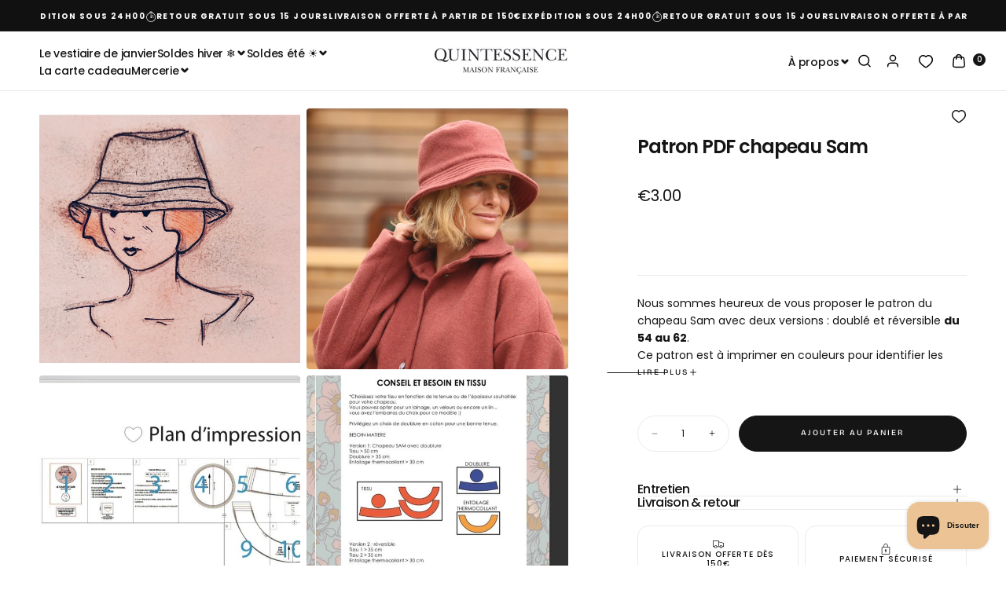

--- FILE ---
content_type: text/css
request_url: https://www.quintessencefrance.com/cdn/shop/t/124/assets/section-marquees.css?v=3730315533086680491747909296
body_size: 105
content:
.marquee{position:relative;display:flex;overflow:hidden;-webkit-user-select:none;user-select:none;gap:var(--gap)}.marquee__content{flex-shrink:0;display:flex;justify-content:space-around;gap:var(--gap);min-width:100%;font-family:var(--font-heading-family);font-weight:var(--font-heading-weight);color:var(--marquee-content-text-color, rgb(var(--color-heading-text)));font-size:var(--marquee-element-size);line-height:var(--marquee-element-line-height, 1.5);letter-spacing:-.02em;margin:var(--marquee-element-margin, 1.6rem 0);padding:0}@keyframes marquee{0%{transform:translate(0)}to{transform:translate(calc(var(--marquee-transform-translate-x) - var(--gap)))}}@media (prefers-reduced-motion: reduce){.marquee__content{animation-play-state:paused!important}}.enable-animation .marquee__content{--marquee-transform-translate-x: -100%;animation:marquee linear infinite;animation-duration:var(--marquee-duration)}[dir=rtl] .enable-animation .marquee__content{--marquee-transform-translate-x: 100%}.marquee--reverse .marquee__content{animation-direction:reverse}.marquee--hover-pause:hover .marquee__content{animation-play-state:paused}.marquee--fit-content{max-width:fit-content}.marquee--pos-absolute .marquee__content:last-child{position:absolute;inset-block-start:0;inset-inline-start:0}.enable-animation .marquee--pos-absolute .marquee__content:last-child{--marquee-absolute-transform-translate-x: 100%;animation-name:marquee-absolute}[dir=rtl] .enable-animation .marquee--pos-absolute .marquee__content:last-child{--marquee-absolute-transform-translate-x: -100%}@keyframes marquee-absolute{0%{transform:translate(calc(var(--marquee-absolute-transform-translate-x) + var(--gap)))}to{transform:translate(0)}}.marquee__content>*{flex:0 0 auto;padding:var(--marquee-content-padding, .2rem 1.2rem);display:flex;align-items:center}.marquee__link{display:flex;align-items:center}.marquee__item{text-transform:uppercase}.marquee__item svg,.marquee__item img{height:var(--marquee-element-size);margin-inline-end:var(--marquee-element-svg-margin-inline-end)}.marquee__product-card a{display:flex;align-items:center;justify-content:center}.marquee__product-card-image{min-width:10rem;min-height:10rem}.marquee__product-card-image img{margin-inline-end:0;width:100%;height:100%}.marquee__product-card-content{padding:0 0 0 1.6rem;display:inline-flex;flex-direction:column;max-width:16rem}.marquee__product-card-content span{font-size:var(--font-size-static-sm);font-weight:var(--font-heading-weight);margin:0;overflow:hidden;text-overflow:ellipsis;display:-webkit-box;-webkit-line-clamp:2;-webkit-box-orient:vertical;line-height:var(--line-height-static-sm);letter-spacing:-.024rem}.marquee__product-card-content button{width:fit-content;margin-block-start:1.2rem;padding:1.2rem 1.6rem;border:.1rem solid rgba(var(--color-border),var(--alpha-border))}.marquee__item:has(.marquee__countdown-timer){min-width:28.5rem}.marquee__countdown-timer{position:relative}.marquee__countdown-timer .countdown-timer__column{line-height:var(--line-height-static-xs)}.marquee__countdown-timer .countdown-timer__column.text{margin-inline-end:.8rem}.marquee__countdown-timer .countdown-timer__column:not(.text)+.countdown-timer__column{margin-inline-start:.8rem;border-inline-start:.1rem solid rgb(var(--color-foreground));padding-inline-start:.8rem}
/*# sourceMappingURL=/cdn/shop/t/124/assets/section-marquees.css.map?v=3730315533086680491747909296 */


--- FILE ---
content_type: text/javascript; charset=utf-8
request_url: https://www.quintessencefrance.com/products/patron-du-chapeau-sam-version-pdf.js
body_size: 1411
content:
{"id":7371095081118,"title":"Patron PDF chapeau Sam","handle":"patron-du-chapeau-sam-version-pdf","description":"\u003cp\u003eNous sommes heureux de vous proposer le patron du chapeau \u003cmeta charset=\"utf-8\"\u003e\u003cspan data-mce-fragment=\"1\"\u003eSam avec deux versions : doublé et réversible \u003cmeta charset=\"utf-8\"\u003e \u003cstrong data-mce-fragment=\"1\"\u003edu 54 au 62\u003c\/strong\u003e.\u003c\/span\u003e\u003cstrong\u003e\u003cspan\u003e \u003c\/span\u003e\u003c\/strong\u003e\u003c\/p\u003e\n\u003cp\u003eCe patron est\u003cspan\u003e \u003c\/span\u003e\u003cspan\u003eà imprimer en couleurs\u003c\/span\u003e\u003cspan\u003e \u003c\/span\u003epour identifier les différentes tailles.\u003c\/p\u003e\n\u003cp\u003eAccessible au\u003cspan\u003e \u003c\/span\u003e\u003cstrong\u003eniveau débutant.\u003c\/strong\u003e\u003c\/p\u003e\n\u003cp\u003eVous recevrez \u003cspan style=\"text-decoration: underline;\" data-mce-style=\"text-decoration: underline;\"\u003eun lien de téléchargement\u003c\/span\u003e par mail qui vous permettra d'imprimer:\u003c\/p\u003e\n\u003cdiv data-mce-fragment=\"1\" style=\"padding-left: 30px;\" data-mce-style=\"padding-left: 30px;\"\u003e\n\u003cblockquote\u003e\n\u003cp\u003e- un guide d'impression \u003cbr\u003e- Le pas à pas\u003cspan data-mce-fragment=\"1\"\u003e\u003cbr\u003e\u003c\/span\u003e- le patron au format A4 composé de\u003cspan\u003e \u003cmeta charset=\"utf-8\"\u003e11 pages (dont 8 pages de planches)\u003c\/span\u003e\u003cspan data-mce-fragment=\"1\"\u003e \u003c\/span\u003e\u003c\/p\u003e\n\u003c\/blockquote\u003e\n\u003cp\u003e\u003cspan style=\"text-decoration: underline;\" data-mce-style=\"text-decoration: underline;\"\u003e\u003cstrong\u003eFournitures nécessaires :\u003c\/strong\u003e\u003c\/span\u003e\u003cbr\u003e\u003c\/p\u003e\n\u003cdiv title=\"Page 3\" class=\"page\"\u003e\n\u003cdiv class=\"section\"\u003e\n\u003cdiv class=\"layoutArea\"\u003e\n\u003cdiv class=\"column\"\u003e\n\u003cstrong\u003eVersion 1 :\u003c\/strong\u003e Chapeau Sam \u003cmeta charset=\"utf-8\"\u003eavec doublure\n\u003cdiv title=\"Page 3\" class=\"page\"\u003e\n\u003cdiv class=\"section\"\u003e\n\u003cdiv class=\"layoutArea\"\u003e\n\u003cdiv class=\"column\"\u003e\n\u003cp\u003e\u003cspan\u003e\u003cmeta charset=\"utf-8\"\u003e \u003cstrong data-mce-fragment=\"1\"\u003eTissu:\u003c\/strong\u003e 50cm\u003cbr data-mce-fragment=\"1\"\u003e\u003cstrong data-mce-fragment=\"1\"\u003eDoublure:\u003c\/strong\u003e  35 cm\u003cbr\u003e\u003cstrong\u003eEntoilage ou thermocollant:\u003c\/strong\u003e 30 cm\u003c\/span\u003e\u003c\/p\u003e\n\u003cp\u003e\u003cspan\u003e\u003cmeta charset=\"utf-8\"\u003e \u003cstrong\u003eVersion 2 :\u003c\/strong\u003e Chapeau Sam réversible\u003cbr\u003e\u003cstrong\u003eTissu 1:\u003c\/strong\u003e 35 cm\u003cbr\u003e\u003cstrong\u003eTissu 2:\u003c\/strong\u003e 35 cm\u003cbr\u003e\u003cstrong\u003eEntoilage ou thermocollant:\u003c\/strong\u003e 30 cm\u003c\/span\u003e\u003c\/p\u003e\n\u003cp\u003eNous proposons aussi \u003cstrong\u003edes kits complets\u003c\/strong\u003e avec le guide de montage en version papier et tout le matériel nécessaire pour fabriquer votre chapeau : lainage, doublure, fil et thermocollant rigide.\u003c\/p\u003e\n\u003cp\u003e\u003cspan\u003eChoisir mon kit complet: \u003c\/span\u003e\u003ca title=\"kit Sam\" href=\"https:\/\/www.quintessencefrance.com\/collections\/kit-couture-sam\"\u003eici\u003c\/a\u003e\u003c\/p\u003e\n\u003c\/div\u003e\n\u003c\/div\u003e\n\u003c\/div\u003e\n\u003c\/div\u003e\n\u003c\/div\u003e\n\u003c\/div\u003e\n\u003c\/div\u003e\n\u003c\/div\u003e\n\u003cp\u003eBonne cousette :-)\u003c\/p\u003e\n\u003c\/div\u003e\n\u003cdiv title=\"Page 2\" class=\"page\"\u003e\n\u003cdiv class=\"section\"\u003e\n\u003cdiv class=\"layoutArea\"\u003e\n\u003cdiv class=\"column\"\u003e\u003cbr\u003e\u003c\/div\u003e\n\u003c\/div\u003e\n\u003c\/div\u003e\n\u003c\/div\u003e\n\u003cdiv id=\"aircall-extension-app\"\u003e\u003cbr\u003e\u003c\/div\u003e\n\u003cdiv id=\"aircall-extension-app\"\u003e\u003cbr\u003e\u003c\/div\u003e\n\u003cdiv id=\"aircall-extension-app\"\u003e\u003cbr\u003e\u003c\/div\u003e\n\u003cp id=\"isPasted\"\u003eRetrouvez tous nos plus beaux coupons de tissus issus de nos collections --\u0026gt; \u003ca href=\"https:\/\/www.quintessencefrance.com\/collections\/coupons-2-3-metres\"\u003ecliquez ici\u003c\/a\u003e\u003c\/p\u003e\n\u003cp\u003e\u003cbr\u003e\u003c\/p\u003e","published_at":"2024-02-16T13:12:59+01:00","created_at":"2022-10-19T14:55:17+02:00","vendor":"Quintessence","type":"PDF","tags":["BF24","couture","debutant","grand froid","madeinfrance","mercerie","patron","patronchapeau","patrongratuit","patronpdf","patronsam","sam","VP2420"],"price":300,"price_min":300,"price_max":300,"available":true,"price_varies":false,"compare_at_price":null,"compare_at_price_min":0,"compare_at_price_max":0,"compare_at_price_varies":false,"variants":[{"id":42176209584286,"title":"Default Title","option1":"Default Title","option2":null,"option3":null,"sku":"","requires_shipping":false,"taxable":true,"featured_image":null,"available":true,"name":"Patron PDF chapeau Sam","public_title":null,"options":["Default Title"],"price":300,"weight":50,"compare_at_price":null,"inventory_quantity":40,"inventory_management":"shopify","inventory_policy":"continue","barcode":"","quantity_rule":{"min":1,"max":null,"increment":1},"quantity_price_breaks":[],"requires_selling_plan":false,"selling_plan_allocations":[]}],"images":["\/\/cdn.shopify.com\/s\/files\/1\/1139\/1800\/products\/patron-du-chapeau-sam-version-pdf-507946.jpg?v=1679659242","\/\/cdn.shopify.com\/s\/files\/1\/1139\/1800\/products\/patron-du-chapeau-sam-version-pdf-350034.jpg?v=1666221798","\/\/cdn.shopify.com\/s\/files\/1\/1139\/1800\/products\/patron-du-chapeau-sam-version-pdf-310954.jpg?v=1666221798","\/\/cdn.shopify.com\/s\/files\/1\/1139\/1800\/products\/patron-du-chapeau-sam-version-pdf-163215.jpg?v=1666221798","\/\/cdn.shopify.com\/s\/files\/1\/1139\/1800\/products\/patron-du-chapeau-sam-version-pdf-632106.jpg?v=1666221798","\/\/cdn.shopify.com\/s\/files\/1\/1139\/1800\/products\/patron-du-chapeau-sam-version-pdf-371032.jpg?v=1666221798","\/\/cdn.shopify.com\/s\/files\/1\/1139\/1800\/products\/patron-du-chapeau-sam-version-pdf-977500.jpg?v=1666221798","\/\/cdn.shopify.com\/s\/files\/1\/1139\/1800\/products\/patron-du-chapeau-sam-version-pdf-894472.jpg?v=1666221798"],"featured_image":"\/\/cdn.shopify.com\/s\/files\/1\/1139\/1800\/products\/patron-du-chapeau-sam-version-pdf-507946.jpg?v=1679659242","options":[{"name":"Title","position":1,"values":["Default Title"]}],"url":"\/products\/patron-du-chapeau-sam-version-pdf","media":[{"alt":"Patron du chapeau Sam - version PDF - Quintessence","id":27096329519262,"position":1,"preview_image":{"aspect_ratio":1.0,"height":1714,"width":1714,"src":"https:\/\/cdn.shopify.com\/s\/files\/1\/1139\/1800\/products\/patron-du-chapeau-sam-version-pdf-507946.jpg?v=1679659242"},"aspect_ratio":1.0,"height":1714,"media_type":"image","src":"https:\/\/cdn.shopify.com\/s\/files\/1\/1139\/1800\/products\/patron-du-chapeau-sam-version-pdf-507946.jpg?v=1679659242","width":1714},{"alt":"Patron du chapeau Sam - version PDF - Quintessence","id":27096329552030,"position":2,"preview_image":{"aspect_ratio":1.0,"height":2048,"width":2048,"src":"https:\/\/cdn.shopify.com\/s\/files\/1\/1139\/1800\/products\/patron-du-chapeau-sam-version-pdf-350034.jpg?v=1666221798"},"aspect_ratio":1.0,"height":2048,"media_type":"image","src":"https:\/\/cdn.shopify.com\/s\/files\/1\/1139\/1800\/products\/patron-du-chapeau-sam-version-pdf-350034.jpg?v=1666221798","width":2048},{"alt":"Patron du chapeau Sam - version PDF - Quintessence","id":27096329584798,"position":3,"preview_image":{"aspect_ratio":1.0,"height":699,"width":699,"src":"https:\/\/cdn.shopify.com\/s\/files\/1\/1139\/1800\/products\/patron-du-chapeau-sam-version-pdf-310954.jpg?v=1666221798"},"aspect_ratio":1.0,"height":699,"media_type":"image","src":"https:\/\/cdn.shopify.com\/s\/files\/1\/1139\/1800\/products\/patron-du-chapeau-sam-version-pdf-310954.jpg?v=1666221798","width":699},{"alt":"Patron du chapeau Sam - version PDF - Quintessence","id":27096329683102,"position":4,"preview_image":{"aspect_ratio":1.0,"height":673,"width":673,"src":"https:\/\/cdn.shopify.com\/s\/files\/1\/1139\/1800\/products\/patron-du-chapeau-sam-version-pdf-163215.jpg?v=1666221798"},"aspect_ratio":1.0,"height":673,"media_type":"image","src":"https:\/\/cdn.shopify.com\/s\/files\/1\/1139\/1800\/products\/patron-du-chapeau-sam-version-pdf-163215.jpg?v=1666221798","width":673},{"alt":"Patron du chapeau Sam - version PDF - Quintessence","id":27096329748638,"position":5,"preview_image":{"aspect_ratio":1.0,"height":737,"width":737,"src":"https:\/\/cdn.shopify.com\/s\/files\/1\/1139\/1800\/products\/patron-du-chapeau-sam-version-pdf-632106.jpg?v=1666221798"},"aspect_ratio":1.0,"height":737,"media_type":"image","src":"https:\/\/cdn.shopify.com\/s\/files\/1\/1139\/1800\/products\/patron-du-chapeau-sam-version-pdf-632106.jpg?v=1666221798","width":737},{"alt":"Patron du chapeau Sam - version PDF - Quintessence","id":27096329781406,"position":6,"preview_image":{"aspect_ratio":1.0,"height":734,"width":734,"src":"https:\/\/cdn.shopify.com\/s\/files\/1\/1139\/1800\/products\/patron-du-chapeau-sam-version-pdf-371032.jpg?v=1666221798"},"aspect_ratio":1.0,"height":734,"media_type":"image","src":"https:\/\/cdn.shopify.com\/s\/files\/1\/1139\/1800\/products\/patron-du-chapeau-sam-version-pdf-371032.jpg?v=1666221798","width":734},{"alt":"Patron du chapeau Sam - version PDF - Quintessence","id":27096329814174,"position":7,"preview_image":{"aspect_ratio":1.0,"height":2048,"width":2048,"src":"https:\/\/cdn.shopify.com\/s\/files\/1\/1139\/1800\/products\/patron-du-chapeau-sam-version-pdf-977500.jpg?v=1666221798"},"aspect_ratio":1.0,"height":2048,"media_type":"image","src":"https:\/\/cdn.shopify.com\/s\/files\/1\/1139\/1800\/products\/patron-du-chapeau-sam-version-pdf-977500.jpg?v=1666221798","width":2048},{"alt":"Patron du chapeau Sam - version PDF - Quintessence","id":27096329846942,"position":8,"preview_image":{"aspect_ratio":1.0,"height":2048,"width":2048,"src":"https:\/\/cdn.shopify.com\/s\/files\/1\/1139\/1800\/products\/patron-du-chapeau-sam-version-pdf-894472.jpg?v=1666221798"},"aspect_ratio":1.0,"height":2048,"media_type":"image","src":"https:\/\/cdn.shopify.com\/s\/files\/1\/1139\/1800\/products\/patron-du-chapeau-sam-version-pdf-894472.jpg?v=1666221798","width":2048}],"requires_selling_plan":false,"selling_plan_groups":[]}

--- FILE ---
content_type: text/javascript
request_url: https://www.quintessencefrance.com/cdn/shop/t/124/assets/jc-bundle-main.js?v=116834419525989425071747909297
body_size: 51780
content:
function $t(i){return i!==null&&typeof i=="object"&&"constructor"in i&&i.constructor===Object}function Ct(i,e){i===void 0&&(i={}),e===void 0&&(e={}),Object.keys(e).forEach(t=>{typeof i[t]>"u"?i[t]=e[t]:$t(e[t])&&$t(i[t])&&Object.keys(e[t]).length>0&&Ct(i[t],e[t])})}const qt={body:{},addEventListener(){},removeEventListener(){},activeElement:{blur(){},nodeName:""},querySelector(){return null},querySelectorAll(){return[]},getElementById(){return null},createEvent(){return{initEvent(){}}},createElement(){return{children:[],childNodes:[],style:{},setAttribute(){},getElementsByTagName(){return[]}}},createElementNS(){return{}},importNode(){return null},location:{hash:"",host:"",hostname:"",href:"",origin:"",pathname:"",protocol:"",search:""}};function se(){const i=typeof document<"u"?document:{};return Ct(i,qt),i}const ei={document:qt,navigator:{userAgent:""},location:{hash:"",host:"",hostname:"",href:"",origin:"",pathname:"",protocol:"",search:""},history:{replaceState(){},pushState(){},go(){},back(){}},CustomEvent:function(){return this},addEventListener(){},removeEventListener(){},getComputedStyle(){return{getPropertyValue(){return""}}},Image(){},Date(){},screen:{},setTimeout(){},clearTimeout(){},matchMedia(){return{}},requestAnimationFrame(i){return typeof setTimeout>"u"?(i(),null):setTimeout(i,0)},cancelAnimationFrame(i){typeof setTimeout>"u"||clearTimeout(i)}};function Q(){const i=typeof window<"u"?window:{};return Ct(i,ei),i}function ye(i){return i===void 0&&(i=""),i.trim().split(" ").filter(e=>!!e.trim())}function ti(i){const e=i;Object.keys(e).forEach(t=>{try{e[t]=null}catch{}try{delete e[t]}catch{}})}function Le(i,e){return e===void 0&&(e=0),setTimeout(i,e)}function pe(){return Date.now()}function ii(i){const e=Q();let t;return e.getComputedStyle&&(t=e.getComputedStyle(i,null)),!t&&i.currentStyle&&(t=i.currentStyle),t||(t=i.style),t}function yt(i,e){e===void 0&&(e="x");const t=Q();let s,r,a;const c=ii(i);return t.WebKitCSSMatrix?(r=c.transform||c.webkitTransform,r.split(",").length>6&&(r=r.split(", ").map(d=>d.replace(",",".")).join(", ")),a=new t.WebKitCSSMatrix(r==="none"?"":r)):(a=c.MozTransform||c.OTransform||c.MsTransform||c.msTransform||c.transform||c.getPropertyValue("transform").replace("translate(","matrix(1, 0, 0, 1,"),s=a.toString().split(",")),e==="x"&&(t.WebKitCSSMatrix?r=a.m41:s.length===16?r=parseFloat(s[12]):r=parseFloat(s[4])),e==="y"&&(t.WebKitCSSMatrix?r=a.m42:s.length===16?r=parseFloat(s[13]):r=parseFloat(s[5])),r||0}function qe(i){return typeof i=="object"&&i!==null&&i.constructor&&Object.prototype.toString.call(i).slice(8,-1)==="Object"}function si(i){return typeof window<"u"&&typeof window.HTMLElement<"u"?i instanceof HTMLElement:i&&(i.nodeType===1||i.nodeType===11)}function oe(){const i=Object(arguments.length<=0?void 0:arguments[0]),e=["__proto__","constructor","prototype"];for(let t=1;t<arguments.length;t+=1){const s=t<0||arguments.length<=t?void 0:arguments[t];if(s!=null&&!si(s)){const r=Object.keys(Object(s)).filter(a=>e.indexOf(a)<0);for(let a=0,c=r.length;a<c;a+=1){const d=r[a],n=Object.getOwnPropertyDescriptor(s,d);n!==void 0&&n.enumerable&&(qe(i[d])&&qe(s[d])?s[d].__swiper__?i[d]=s[d]:oe(i[d],s[d]):!qe(i[d])&&qe(s[d])?(i[d]={},s[d].__swiper__?i[d]=s[d]:oe(i[d],s[d])):i[d]=s[d])}}}return i}function Fe(i,e,t){i.style.setProperty(e,t)}function Ft(i){let{swiper:e,targetPosition:t,side:s}=i;const r=Q(),a=-e.translate;let c=null,d;const n=e.params.speed;e.wrapperEl.style.scrollSnapType="none",r.cancelAnimationFrame(e.cssModeFrameID);const f=t>a?"next":"prev",o=(p,m)=>f==="next"&&p>=m||f==="prev"&&p<=m,l=()=>{d=new Date().getTime(),c===null&&(c=d);const p=Math.max(Math.min((d-c)/n,1),0),m=.5-Math.cos(p*Math.PI)/2;let h=a+m*(t-a);if(o(h,t)&&(h=t),e.wrapperEl.scrollTo({[s]:h}),o(h,t)){e.wrapperEl.style.overflow="hidden",e.wrapperEl.style.scrollSnapType="",setTimeout(()=>{e.wrapperEl.style.overflow="",e.wrapperEl.scrollTo({[s]:h})}),r.cancelAnimationFrame(e.cssModeFrameID);return}e.cssModeFrameID=r.requestAnimationFrame(l)};l()}function Ie(i){return i.querySelector(".swiper-slide-transform")||i.shadowRoot&&i.shadowRoot.querySelector(".swiper-slide-transform")||i}function ie(i,e){return e===void 0&&(e=""),[...i.children].filter(t=>t.matches(e))}function nt(i){try{console.warn(i);return}catch{}}function le(i,e){e===void 0&&(e=[]);const t=document.createElement(i);return t.classList.add(...Array.isArray(e)?e:ye(e)),t}function ot(i){const e=Q(),t=se(),s=i.getBoundingClientRect(),r=t.body,a=i.clientTop||r.clientTop||0,c=i.clientLeft||r.clientLeft||0,d=i===e?e.scrollY:i.scrollTop,n=i===e?e.scrollX:i.scrollLeft;return{top:s.top+d-a,left:s.left+n-c}}function ri(i,e){const t=[];for(;i.previousElementSibling;){const s=i.previousElementSibling;e?s.matches(e)&&t.push(s):t.push(s),i=s}return t}function ai(i,e){const t=[];for(;i.nextElementSibling;){const s=i.nextElementSibling;e?s.matches(e)&&t.push(s):t.push(s),i=s}return t}function Se(i,e){return Q().getComputedStyle(i,null).getPropertyValue(e)}function Xe(i){let e=i,t;if(e){for(t=0;(e=e.previousSibling)!==null;)e.nodeType===1&&(t+=1);return t}}function Pe(i,e){const t=[];let s=i.parentElement;for(;s;)e?s.matches(e)&&t.push(s):t.push(s),s=s.parentElement;return t}function Ve(i,e){function t(s){s.target===i&&(e.call(i,s),i.removeEventListener("transitionend",t))}e&&i.addEventListener("transitionend",t)}function St(i,e,t){const s=Q();return t?i[e==="width"?"offsetWidth":"offsetHeight"]+parseFloat(s.getComputedStyle(i,null).getPropertyValue(e==="width"?"margin-right":"margin-top"))+parseFloat(s.getComputedStyle(i,null).getPropertyValue(e==="width"?"margin-left":"margin-bottom")):i.offsetWidth}function Y(i){return(Array.isArray(i)?i:[i]).filter(e=>!!e)}let ft;function ni(){const i=Q(),e=se();return{smoothScroll:e.documentElement&&e.documentElement.style&&"scrollBehavior"in e.documentElement.style,touch:!!("ontouchstart"in i||i.DocumentTouch&&e instanceof i.DocumentTouch)}}function Vt(){return ft||(ft=ni()),ft}let mt;function oi(i){let{userAgent:e}=i===void 0?{}:i;const t=Vt(),s=Q(),r=s.navigator.platform,a=e||s.navigator.userAgent,c={ios:!1,android:!1},d=s.screen.width,n=s.screen.height,f=a.match(/(Android);?[\s\/]+([\d.]+)?/);let o=a.match(/(iPad).*OS\s([\d_]+)/);const l=a.match(/(iPod)(.*OS\s([\d_]+))?/),p=!o&&a.match(/(iPhone\sOS|iOS)\s([\d_]+)/),m=r==="Win32";let h=r==="MacIntel";const v=["1024x1366","1366x1024","834x1194","1194x834","834x1112","1112x834","768x1024","1024x768","820x1180","1180x820","810x1080","1080x810"];return!o&&h&&t.touch&&v.indexOf(`${d}x${n}`)>=0&&(o=a.match(/(Version)\/([\d.]+)/),o||(o=[0,1,"13_0_0"]),h=!1),f&&!m&&(c.os="android",c.android=!0),(o||p||l)&&(c.os="ios",c.ios=!0),c}function Xt(i){return i===void 0&&(i={}),mt||(mt=oi(i)),mt}let ht;function li(){const i=Q(),e=Xt();let t=!1;function s(){const d=i.navigator.userAgent.toLowerCase();return d.indexOf("safari")>=0&&d.indexOf("chrome")<0&&d.indexOf("android")<0}if(s()){const d=String(i.navigator.userAgent);if(d.includes("Version/")){const[n,f]=d.split("Version/")[1].split(" ")[0].split(".").map(o=>Number(o));t=n<16||n===16&&f<2}}const r=/(iPhone|iPod|iPad).*AppleWebKit(?!.*Safari)/i.test(i.navigator.userAgent),a=s(),c=a||r&&e.ios;return{isSafari:t||a,needPerspectiveFix:t,need3dFix:c,isWebView:r}}function di(){return ht||(ht=li()),ht}function ci(i){let{swiper:e,on:t,emit:s}=i;const r=Q();let a=null,c=null;const d=()=>{!e||e.destroyed||!e.initialized||(s("beforeResize"),s("resize"))},n=()=>{!e||e.destroyed||!e.initialized||(a=new ResizeObserver(l=>{c=r.requestAnimationFrame(()=>{const{width:p,height:m}=e;let h=p,v=m;l.forEach(g=>{let{contentBoxSize:u,contentRect:b,target:w}=g;w&&w!==e.el||(h=b?b.width:(u[0]||u).inlineSize,v=b?b.height:(u[0]||u).blockSize)}),(h!==p||v!==m)&&d()})}),a.observe(e.el))},f=()=>{c&&r.cancelAnimationFrame(c),a&&a.unobserve&&e.el&&(a.unobserve(e.el),a=null)},o=()=>{!e||e.destroyed||!e.initialized||s("orientationchange")};t("init",()=>{if(e.params.resizeObserver&&typeof r.ResizeObserver<"u"){n();return}r.addEventListener("resize",d),r.addEventListener("orientationchange",o)}),t("destroy",()=>{f(),r.removeEventListener("resize",d),r.removeEventListener("orientationchange",o)})}function pi(i){let{swiper:e,extendParams:t,on:s,emit:r}=i;const a=[],c=Q(),d=function(o,l){l===void 0&&(l={});const p=c.MutationObserver||c.WebkitMutationObserver,m=new p(h=>{if(e.__preventObserver__)return;if(h.length===1){r("observerUpdate",h[0]);return}const v=function(){r("observerUpdate",h[0])};c.requestAnimationFrame?c.requestAnimationFrame(v):c.setTimeout(v,0)});m.observe(o,{attributes:typeof l.attributes>"u"?!0:l.attributes,childList:typeof l.childList>"u"?!0:l.childList,characterData:typeof l.characterData>"u"?!0:l.characterData}),a.push(m)},n=()=>{if(e.params.observer){if(e.params.observeParents){const o=Pe(e.hostEl);for(let l=0;l<o.length;l+=1)d(o[l])}d(e.hostEl,{childList:e.params.observeSlideChildren}),d(e.wrapperEl,{attributes:!1})}},f=()=>{a.forEach(o=>{o.disconnect()}),a.splice(0,a.length)};t({observer:!1,observeParents:!1,observeSlideChildren:!1}),s("init",n),s("destroy",f)}var ui={on(i,e,t){const s=this;if(!s.eventsListeners||s.destroyed||typeof e!="function")return s;const r=t?"unshift":"push";return i.split(" ").forEach(a=>{s.eventsListeners[a]||(s.eventsListeners[a]=[]),s.eventsListeners[a][r](e)}),s},once(i,e,t){const s=this;if(!s.eventsListeners||s.destroyed||typeof e!="function")return s;function r(){s.off(i,r),r.__emitterProxy&&delete r.__emitterProxy;for(var a=arguments.length,c=new Array(a),d=0;d<a;d++)c[d]=arguments[d];e.apply(s,c)}return r.__emitterProxy=e,s.on(i,r,t)},onAny(i,e){const t=this;if(!t.eventsListeners||t.destroyed||typeof i!="function")return t;const s=e?"unshift":"push";return t.eventsAnyListeners.indexOf(i)<0&&t.eventsAnyListeners[s](i),t},offAny(i){const e=this;if(!e.eventsListeners||e.destroyed||!e.eventsAnyListeners)return e;const t=e.eventsAnyListeners.indexOf(i);return t>=0&&e.eventsAnyListeners.splice(t,1),e},off(i,e){const t=this;return!t.eventsListeners||t.destroyed||!t.eventsListeners||i.split(" ").forEach(s=>{typeof e>"u"?t.eventsListeners[s]=[]:t.eventsListeners[s]&&t.eventsListeners[s].forEach((r,a)=>{(r===e||r.__emitterProxy&&r.__emitterProxy===e)&&t.eventsListeners[s].splice(a,1)})}),t},emit(){const i=this;if(!i.eventsListeners||i.destroyed||!i.eventsListeners)return i;let e,t,s;for(var r=arguments.length,a=new Array(r),c=0;c<r;c++)a[c]=arguments[c];return typeof a[0]=="string"||Array.isArray(a[0])?(e=a[0],t=a.slice(1,a.length),s=i):(e=a[0].events,t=a[0].data,s=a[0].context||i),t.unshift(s),(Array.isArray(e)?e:e.split(" ")).forEach(n=>{i.eventsAnyListeners&&i.eventsAnyListeners.length&&i.eventsAnyListeners.forEach(f=>{f.apply(s,[n,...t])}),i.eventsListeners&&i.eventsListeners[n]&&i.eventsListeners[n].forEach(f=>{f.apply(s,t)})}),i}};function fi(){const i=this;let e,t;const s=i.el;typeof i.params.width<"u"&&i.params.width!==null?e=i.params.width:e=s.clientWidth,typeof i.params.height<"u"&&i.params.height!==null?t=i.params.height:t=s.clientHeight,!(e===0&&i.isHorizontal()||t===0&&i.isVertical())&&(e=e-parseInt(Se(s,"padding-left")||0,10)-parseInt(Se(s,"padding-right")||0,10),t=t-parseInt(Se(s,"padding-top")||0,10)-parseInt(Se(s,"padding-bottom")||0,10),Number.isNaN(e)&&(e=0),Number.isNaN(t)&&(t=0),Object.assign(i,{width:e,height:t,size:i.isHorizontal()?e:t}))}function mi(){const i=this;function e(T,O){return parseFloat(T.getPropertyValue(i.getDirectionLabel(O))||0)}const t=i.params,{wrapperEl:s,slidesEl:r,size:a,rtlTranslate:c,wrongRTL:d}=i,n=i.virtual&&t.virtual.enabled,f=n?i.virtual.slides.length:i.slides.length,o=ie(r,`.${i.params.slideClass}, swiper-slide`),l=n?i.virtual.slides.length:o.length;let p=[];const m=[],h=[];let v=t.slidesOffsetBefore;typeof v=="function"&&(v=t.slidesOffsetBefore.call(i));let g=t.slidesOffsetAfter;typeof g=="function"&&(g=t.slidesOffsetAfter.call(i));const u=i.snapGrid.length,b=i.slidesGrid.length;let w=t.spaceBetween,y=-v,L=0,z=0;if(typeof a>"u")return;typeof w=="string"&&w.indexOf("%")>=0?w=parseFloat(w.replace("%",""))/100*a:typeof w=="string"&&(w=parseFloat(w)),i.virtualSize=-w,o.forEach(T=>{c?T.style.marginLeft="":T.style.marginRight="",T.style.marginBottom="",T.style.marginTop=""}),t.centeredSlides&&t.cssMode&&(Fe(s,"--swiper-centered-offset-before",""),Fe(s,"--swiper-centered-offset-after",""));const H=t.grid&&t.grid.rows>1&&i.grid;H?i.grid.initSlides(o):i.grid&&i.grid.unsetSlides();let P;const S=t.slidesPerView==="auto"&&t.breakpoints&&Object.keys(t.breakpoints).filter(T=>typeof t.breakpoints[T].slidesPerView<"u").length>0;for(let T=0;T<l;T+=1){P=0;let O;if(o[T]&&(O=o[T]),H&&i.grid.updateSlide(T,O,o),!(o[T]&&Se(O,"display")==="none")){if(t.slidesPerView==="auto"){S&&(o[T].style[i.getDirectionLabel("width")]="");const x=getComputedStyle(O),E=O.style.transform,M=O.style.webkitTransform;if(E&&(O.style.transform="none"),M&&(O.style.webkitTransform="none"),t.roundLengths)P=i.isHorizontal()?St(O,"width",!0):St(O,"height",!0);else{const D=e(x,"width"),R=e(x,"padding-left"),C=e(x,"padding-right"),I=e(x,"margin-left"),_=e(x,"margin-right"),F=x.getPropertyValue("box-sizing");if(F&&F==="border-box")P=D+I+_;else{const{clientWidth:$,offsetWidth:k}=O;P=D+R+C+I+_+(k-$)}}E&&(O.style.transform=E),M&&(O.style.webkitTransform=M),t.roundLengths&&(P=Math.floor(P))}else P=(a-(t.slidesPerView-1)*w)/t.slidesPerView,t.roundLengths&&(P=Math.floor(P)),o[T]&&(o[T].style[i.getDirectionLabel("width")]=`${P}px`);o[T]&&(o[T].swiperSlideSize=P),h.push(P),t.centeredSlides?(y=y+P/2+L/2+w,L===0&&T!==0&&(y=y-a/2-w),T===0&&(y=y-a/2-w),Math.abs(y)<1/1e3&&(y=0),t.roundLengths&&(y=Math.floor(y)),z%t.slidesPerGroup===0&&p.push(y),m.push(y)):(t.roundLengths&&(y=Math.floor(y)),(z-Math.min(i.params.slidesPerGroupSkip,z))%i.params.slidesPerGroup===0&&p.push(y),m.push(y),y=y+P+w),i.virtualSize+=P+w,L=P,z+=1}}if(i.virtualSize=Math.max(i.virtualSize,a)+g,c&&d&&(t.effect==="slide"||t.effect==="coverflow")&&(s.style.width=`${i.virtualSize+w}px`),t.setWrapperSize&&(s.style[i.getDirectionLabel("width")]=`${i.virtualSize+w}px`),H&&i.grid.updateWrapperSize(P,p),!t.centeredSlides){const T=[];for(let O=0;O<p.length;O+=1){let x=p[O];t.roundLengths&&(x=Math.floor(x)),p[O]<=i.virtualSize-a&&T.push(x)}p=T,Math.floor(i.virtualSize-a)-Math.floor(p[p.length-1])>1&&p.push(i.virtualSize-a)}if(n&&t.loop){const T=h[0]+w;if(t.slidesPerGroup>1){const O=Math.ceil((i.virtual.slidesBefore+i.virtual.slidesAfter)/t.slidesPerGroup),x=T*t.slidesPerGroup;for(let E=0;E<O;E+=1)p.push(p[p.length-1]+x)}for(let O=0;O<i.virtual.slidesBefore+i.virtual.slidesAfter;O+=1)t.slidesPerGroup===1&&p.push(p[p.length-1]+T),m.push(m[m.length-1]+T),i.virtualSize+=T}if(p.length===0&&(p=[0]),w!==0){const T=i.isHorizontal()&&c?"marginLeft":i.getDirectionLabel("marginRight");o.filter((O,x)=>!t.cssMode||t.loop?!0:x!==o.length-1).forEach(O=>{O.style[T]=`${w}px`})}if(t.centeredSlides&&t.centeredSlidesBounds){let T=0;h.forEach(x=>{T+=x+(w||0)}),T-=w;const O=T-a;p=p.map(x=>x<=0?-v:x>O?O+g:x)}if(t.centerInsufficientSlides){let T=0;h.forEach(x=>{T+=x+(w||0)}),T-=w;const O=(t.slidesOffsetBefore||0)+(t.slidesOffsetAfter||0);if(T+O<a){const x=(a-T-O)/2;p.forEach((E,M)=>{p[M]=E-x}),m.forEach((E,M)=>{m[M]=E+x})}}if(Object.assign(i,{slides:o,snapGrid:p,slidesGrid:m,slidesSizesGrid:h}),t.centeredSlides&&t.cssMode&&!t.centeredSlidesBounds){Fe(s,"--swiper-centered-offset-before",`${-p[0]}px`),Fe(s,"--swiper-centered-offset-after",`${i.size/2-h[h.length-1]/2}px`);const T=-i.snapGrid[0],O=-i.slidesGrid[0];i.snapGrid=i.snapGrid.map(x=>x+T),i.slidesGrid=i.slidesGrid.map(x=>x+O)}if(l!==f&&i.emit("slidesLengthChange"),p.length!==u&&(i.params.watchOverflow&&i.checkOverflow(),i.emit("snapGridLengthChange")),m.length!==b&&i.emit("slidesGridLengthChange"),t.watchSlidesProgress&&i.updateSlidesOffset(),i.emit("slidesUpdated"),!n&&!t.cssMode&&(t.effect==="slide"||t.effect==="fade")){const T=`${t.containerModifierClass}backface-hidden`,O=i.el.classList.contains(T);l<=t.maxBackfaceHiddenSlides?O||i.el.classList.add(T):O&&i.el.classList.remove(T)}}function hi(i){const e=this,t=[],s=e.virtual&&e.params.virtual.enabled;let r=0,a;typeof i=="number"?e.setTransition(i):i===!0&&e.setTransition(e.params.speed);const c=d=>s?e.slides[e.getSlideIndexByData(d)]:e.slides[d];if(e.params.slidesPerView!=="auto"&&e.params.slidesPerView>1)if(e.params.centeredSlides)(e.visibleSlides||[]).forEach(d=>{t.push(d)});else for(a=0;a<Math.ceil(e.params.slidesPerView);a+=1){const d=e.activeIndex+a;if(d>e.slides.length&&!s)break;t.push(c(d))}else t.push(c(e.activeIndex));for(a=0;a<t.length;a+=1)if(typeof t[a]<"u"){const d=t[a].offsetHeight;r=d>r?d:r}(r||r===0)&&(e.wrapperEl.style.height=`${r}px`)}function gi(){const i=this,e=i.slides,t=i.isElement?i.isHorizontal()?i.wrapperEl.offsetLeft:i.wrapperEl.offsetTop:0;for(let s=0;s<e.length;s+=1)e[s].swiperSlideOffset=(i.isHorizontal()?e[s].offsetLeft:e[s].offsetTop)-t-i.cssOverflowAdjustment()}const Dt=(i,e,t)=>{e&&!i.classList.contains(t)?i.classList.add(t):!e&&i.classList.contains(t)&&i.classList.remove(t)};function wi(i){i===void 0&&(i=this&&this.translate||0);const e=this,t=e.params,{slides:s,rtlTranslate:r,snapGrid:a}=e;if(s.length===0)return;typeof s[0].swiperSlideOffset>"u"&&e.updateSlidesOffset();let c=-i;r&&(c=i),e.visibleSlidesIndexes=[],e.visibleSlides=[];let d=t.spaceBetween;typeof d=="string"&&d.indexOf("%")>=0?d=parseFloat(d.replace("%",""))/100*e.size:typeof d=="string"&&(d=parseFloat(d));for(let n=0;n<s.length;n+=1){const f=s[n];let o=f.swiperSlideOffset;t.cssMode&&t.centeredSlides&&(o-=s[0].swiperSlideOffset);const l=(c+(t.centeredSlides?e.minTranslate():0)-o)/(f.swiperSlideSize+d),p=(c-a[0]+(t.centeredSlides?e.minTranslate():0)-o)/(f.swiperSlideSize+d),m=-(c-o),h=m+e.slidesSizesGrid[n],v=m>=0&&m<=e.size-e.slidesSizesGrid[n],g=m>=0&&m<e.size-1||h>1&&h<=e.size||m<=0&&h>=e.size;g&&(e.visibleSlides.push(f),e.visibleSlidesIndexes.push(n)),Dt(f,g,t.slideVisibleClass),Dt(f,v,t.slideFullyVisibleClass),f.progress=r?-l:l,f.originalProgress=r?-p:p}}function vi(i){const e=this;if(typeof i>"u"){const o=e.rtlTranslate?-1:1;i=e&&e.translate&&e.translate*o||0}const t=e.params,s=e.maxTranslate()-e.minTranslate();let{progress:r,isBeginning:a,isEnd:c,progressLoop:d}=e;const n=a,f=c;if(s===0)r=0,a=!0,c=!0;else{r=(i-e.minTranslate())/s;const o=Math.abs(i-e.minTranslate())<1,l=Math.abs(i-e.maxTranslate())<1;a=o||r<=0,c=l||r>=1,o&&(r=0),l&&(r=1)}if(t.loop){const o=e.getSlideIndexByData(0),l=e.getSlideIndexByData(e.slides.length-1),p=e.slidesGrid[o],m=e.slidesGrid[l],h=e.slidesGrid[e.slidesGrid.length-1],v=Math.abs(i);v>=p?d=(v-p)/h:d=(v+h-m)/h,d>1&&(d-=1)}Object.assign(e,{progress:r,progressLoop:d,isBeginning:a,isEnd:c}),(t.watchSlidesProgress||t.centeredSlides&&t.autoHeight)&&e.updateSlidesProgress(i),a&&!n&&e.emit("reachBeginning toEdge"),c&&!f&&e.emit("reachEnd toEdge"),(n&&!a||f&&!c)&&e.emit("fromEdge"),e.emit("progress",r)}const gt=(i,e,t)=>{e&&!i.classList.contains(t)?i.classList.add(t):!e&&i.classList.contains(t)&&i.classList.remove(t)};function bi(){const i=this,{slides:e,params:t,slidesEl:s,activeIndex:r}=i,a=i.virtual&&t.virtual.enabled,c=i.grid&&t.grid&&t.grid.rows>1,d=l=>ie(s,`.${t.slideClass}${l}, swiper-slide${l}`)[0];let n,f,o;if(a)if(t.loop){let l=r-i.virtual.slidesBefore;l<0&&(l=i.virtual.slides.length+l),l>=i.virtual.slides.length&&(l-=i.virtual.slides.length),n=d(`[data-swiper-slide-index="${l}"]`)}else n=d(`[data-swiper-slide-index="${r}"]`);else c?(n=e.filter(l=>l.column===r)[0],o=e.filter(l=>l.column===r+1)[0],f=e.filter(l=>l.column===r-1)[0]):n=e[r];n&&(c||(o=ai(n,`.${t.slideClass}, swiper-slide`)[0],t.loop&&!o&&(o=e[0]),f=ri(n,`.${t.slideClass}, swiper-slide`)[0],t.loop&&!f===0&&(f=e[e.length-1]))),e.forEach(l=>{gt(l,l===n,t.slideActiveClass),gt(l,l===o,t.slideNextClass),gt(l,l===f,t.slidePrevClass)}),i.emitSlidesClasses()}const rt=(i,e)=>{if(!i||i.destroyed||!i.params)return;const t=()=>i.isElement?"swiper-slide":`.${i.params.slideClass}`,s=e.closest(t());if(s){let r=s.querySelector(`.${i.params.lazyPreloaderClass}`);!r&&i.isElement&&(s.shadowRoot?r=s.shadowRoot.querySelector(`.${i.params.lazyPreloaderClass}`):requestAnimationFrame(()=>{s.shadowRoot&&(r=s.shadowRoot.querySelector(`.${i.params.lazyPreloaderClass}`),r&&r.remove())})),r&&r.remove()}},wt=(i,e)=>{if(!i.slides[e])return;const t=i.slides[e].querySelector('[loading="lazy"]');t&&t.removeAttribute("loading")},Et=i=>{if(!i||i.destroyed||!i.params)return;let e=i.params.lazyPreloadPrevNext;const t=i.slides.length;if(!t||!e||e<0)return;e=Math.min(e,t);const s=i.params.slidesPerView==="auto"?i.slidesPerViewDynamic():Math.ceil(i.params.slidesPerView),r=i.activeIndex;if(i.params.grid&&i.params.grid.rows>1){const c=r,d=[c-e];d.push(...Array.from({length:e}).map((n,f)=>c+s+f)),i.slides.forEach((n,f)=>{d.includes(n.column)&&wt(i,f)});return}const a=r+s-1;if(i.params.rewind||i.params.loop)for(let c=r-e;c<=a+e;c+=1){const d=(c%t+t)%t;(d<r||d>a)&&wt(i,d)}else for(let c=Math.max(r-e,0);c<=Math.min(a+e,t-1);c+=1)c!==r&&(c>a||c<r)&&wt(i,c)};function yi(i){const{slidesGrid:e,params:t}=i,s=i.rtlTranslate?i.translate:-i.translate;let r;for(let a=0;a<e.length;a+=1)typeof e[a+1]<"u"?s>=e[a]&&s<e[a+1]-(e[a+1]-e[a])/2?r=a:s>=e[a]&&s<e[a+1]&&(r=a+1):s>=e[a]&&(r=a);return t.normalizeSlideIndex&&(r<0||typeof r>"u")&&(r=0),r}function Si(i){const e=this,t=e.rtlTranslate?e.translate:-e.translate,{snapGrid:s,params:r,activeIndex:a,realIndex:c,snapIndex:d}=e;let n=i,f;const o=m=>{let h=m-e.virtual.slidesBefore;return h<0&&(h=e.virtual.slides.length+h),h>=e.virtual.slides.length&&(h-=e.virtual.slides.length),h};if(typeof n>"u"&&(n=yi(e)),s.indexOf(t)>=0)f=s.indexOf(t);else{const m=Math.min(r.slidesPerGroupSkip,n);f=m+Math.floor((n-m)/r.slidesPerGroup)}if(f>=s.length&&(f=s.length-1),n===a&&!e.params.loop){f!==d&&(e.snapIndex=f,e.emit("snapIndexChange"));return}if(n===a&&e.params.loop&&e.virtual&&e.params.virtual.enabled){e.realIndex=o(n);return}const l=e.grid&&r.grid&&r.grid.rows>1;let p;if(e.virtual&&r.virtual.enabled&&r.loop)p=o(n);else if(l){const m=e.slides.filter(v=>v.column===n)[0];let h=parseInt(m.getAttribute("data-swiper-slide-index"),10);Number.isNaN(h)&&(h=Math.max(e.slides.indexOf(m),0)),p=Math.floor(h/r.grid.rows)}else if(e.slides[n]){const m=e.slides[n].getAttribute("data-swiper-slide-index");m?p=parseInt(m,10):p=n}else p=n;Object.assign(e,{previousSnapIndex:d,snapIndex:f,previousRealIndex:c,realIndex:p,previousIndex:a,activeIndex:n}),e.initialized&&Et(e),e.emit("activeIndexChange"),e.emit("snapIndexChange"),(e.initialized||e.params.runCallbacksOnInit)&&(c!==p&&e.emit("realIndexChange"),e.emit("slideChange"))}function Ei(i,e){const t=this,s=t.params;let r=i.closest(`.${s.slideClass}, swiper-slide`);!r&&t.isElement&&e&&e.length>1&&e.includes(i)&&[...e.slice(e.indexOf(i)+1,e.length)].forEach(d=>{!r&&d.matches&&d.matches(`.${s.slideClass}, swiper-slide`)&&(r=d)});let a=!1,c;if(r){for(let d=0;d<t.slides.length;d+=1)if(t.slides[d]===r){a=!0,c=d;break}}if(r&&a)t.clickedSlide=r,t.virtual&&t.params.virtual.enabled?t.clickedIndex=parseInt(r.getAttribute("data-swiper-slide-index"),10):t.clickedIndex=c;else{t.clickedSlide=void 0,t.clickedIndex=void 0;return}s.slideToClickedSlide&&t.clickedIndex!==void 0&&t.clickedIndex!==t.activeIndex&&t.slideToClickedSlide()}var xi={updateSize:fi,updateSlides:mi,updateAutoHeight:hi,updateSlidesOffset:gi,updateSlidesProgress:wi,updateProgress:vi,updateSlidesClasses:bi,updateActiveIndex:Si,updateClickedSlide:Ei};function Ti(i){i===void 0&&(i=this.isHorizontal()?"x":"y");const e=this,{params:t,rtlTranslate:s,translate:r,wrapperEl:a}=e;if(t.virtualTranslate)return s?-r:r;if(t.cssMode)return r;let c=yt(a,i);return c+=e.cssOverflowAdjustment(),s&&(c=-c),c||0}function Mi(i,e){const t=this,{rtlTranslate:s,params:r,wrapperEl:a,progress:c}=t;let d=0,n=0;const f=0;t.isHorizontal()?d=s?-i:i:n=i,r.roundLengths&&(d=Math.floor(d),n=Math.floor(n)),t.previousTranslate=t.translate,t.translate=t.isHorizontal()?d:n,r.cssMode?a[t.isHorizontal()?"scrollLeft":"scrollTop"]=t.isHorizontal()?-d:-n:r.virtualTranslate||(t.isHorizontal()?d-=t.cssOverflowAdjustment():n-=t.cssOverflowAdjustment(),a.style.transform=`translate3d(${d}px, ${n}px, ${f}px)`);let o;const l=t.maxTranslate()-t.minTranslate();l===0?o=0:o=(i-t.minTranslate())/l,o!==c&&t.updateProgress(i),t.emit("setTranslate",t.translate,e)}function Ci(){return-this.snapGrid[0]}function Pi(){return-this.snapGrid[this.snapGrid.length-1]}function Li(i,e,t,s,r){i===void 0&&(i=0),e===void 0&&(e=this.params.speed),t===void 0&&(t=!0),s===void 0&&(s=!0);const a=this,{params:c,wrapperEl:d}=a;if(a.animating&&c.preventInteractionOnTransition)return!1;const n=a.minTranslate(),f=a.maxTranslate();let o;if(s&&i>n?o=n:s&&i<f?o=f:o=i,a.updateProgress(o),c.cssMode){const l=a.isHorizontal();if(e===0)d[l?"scrollLeft":"scrollTop"]=-o;else{if(!a.support.smoothScroll)return Ft({swiper:a,targetPosition:-o,side:l?"left":"top"}),!0;d.scrollTo({[l?"left":"top"]:-o,behavior:"smooth"})}return!0}return e===0?(a.setTransition(0),a.setTranslate(o),t&&(a.emit("beforeTransitionStart",e,r),a.emit("transitionEnd"))):(a.setTransition(e),a.setTranslate(o),t&&(a.emit("beforeTransitionStart",e,r),a.emit("transitionStart")),a.animating||(a.animating=!0,a.onTranslateToWrapperTransitionEnd||(a.onTranslateToWrapperTransitionEnd=function(p){!a||a.destroyed||p.target===this&&(a.wrapperEl.removeEventListener("transitionend",a.onTranslateToWrapperTransitionEnd),a.onTranslateToWrapperTransitionEnd=null,delete a.onTranslateToWrapperTransitionEnd,a.animating=!1,t&&a.emit("transitionEnd"))}),a.wrapperEl.addEventListener("transitionend",a.onTranslateToWrapperTransitionEnd))),!0}var Ii={getTranslate:Ti,setTranslate:Mi,minTranslate:Ci,maxTranslate:Pi,translateTo:Li};function zi(i,e){const t=this;t.params.cssMode||(t.wrapperEl.style.transitionDuration=`${i}ms`,t.wrapperEl.style.transitionDelay=i===0?"0ms":""),t.emit("setTransition",i,e)}function Yt(i){let{swiper:e,runCallbacks:t,direction:s,step:r}=i;const{activeIndex:a,previousIndex:c}=e;let d=s;if(d||(a>c?d="next":a<c?d="prev":d="reset"),e.emit(`transition${r}`),t&&a!==c){if(d==="reset"){e.emit(`slideResetTransition${r}`);return}e.emit(`slideChangeTransition${r}`),d==="next"?e.emit(`slideNextTransition${r}`):e.emit(`slidePrevTransition${r}`)}}function Ai(i,e){i===void 0&&(i=!0);const t=this,{params:s}=t;s.cssMode||(s.autoHeight&&t.updateAutoHeight(),Yt({swiper:t,runCallbacks:i,direction:e,step:"Start"}))}function Oi(i,e){i===void 0&&(i=!0);const t=this,{params:s}=t;t.animating=!1,!s.cssMode&&(t.setTransition(0),Yt({swiper:t,runCallbacks:i,direction:e,step:"End"}))}var $i={setTransition:zi,transitionStart:Ai,transitionEnd:Oi};function Di(i,e,t,s,r){i===void 0&&(i=0),t===void 0&&(t=!0),typeof i=="string"&&(i=parseInt(i,10));const a=this;let c=i;c<0&&(c=0);const{params:d,snapGrid:n,slidesGrid:f,previousIndex:o,activeIndex:l,rtlTranslate:p,wrapperEl:m,enabled:h}=a;if(!h&&!s&&!r||a.destroyed||a.animating&&d.preventInteractionOnTransition)return!1;typeof e>"u"&&(e=a.params.speed);const v=Math.min(a.params.slidesPerGroupSkip,c);let g=v+Math.floor((c-v)/a.params.slidesPerGroup);g>=n.length&&(g=n.length-1);const u=-n[g];if(d.normalizeSlideIndex)for(let w=0;w<f.length;w+=1){const y=-Math.floor(u*100),L=Math.floor(f[w]*100),z=Math.floor(f[w+1]*100);typeof f[w+1]<"u"?y>=L&&y<z-(z-L)/2?c=w:y>=L&&y<z&&(c=w+1):y>=L&&(c=w)}if(a.initialized&&c!==l&&(!a.allowSlideNext&&(p?u>a.translate&&u>a.minTranslate():u<a.translate&&u<a.minTranslate())||!a.allowSlidePrev&&u>a.translate&&u>a.maxTranslate()&&(l||0)!==c))return!1;c!==(o||0)&&t&&a.emit("beforeSlideChangeStart"),a.updateProgress(u);let b;if(c>l?b="next":c<l?b="prev":b="reset",p&&-u===a.translate||!p&&u===a.translate)return a.updateActiveIndex(c),d.autoHeight&&a.updateAutoHeight(),a.updateSlidesClasses(),d.effect!=="slide"&&a.setTranslate(u),b!=="reset"&&(a.transitionStart(t,b),a.transitionEnd(t,b)),!1;if(d.cssMode){const w=a.isHorizontal(),y=p?u:-u;if(e===0){const L=a.virtual&&a.params.virtual.enabled;L&&(a.wrapperEl.style.scrollSnapType="none",a._immediateVirtual=!0),L&&!a._cssModeVirtualInitialSet&&a.params.initialSlide>0?(a._cssModeVirtualInitialSet=!0,requestAnimationFrame(()=>{m[w?"scrollLeft":"scrollTop"]=y})):m[w?"scrollLeft":"scrollTop"]=y,L&&requestAnimationFrame(()=>{a.wrapperEl.style.scrollSnapType="",a._immediateVirtual=!1})}else{if(!a.support.smoothScroll)return Ft({swiper:a,targetPosition:y,side:w?"left":"top"}),!0;m.scrollTo({[w?"left":"top"]:y,behavior:"smooth"})}return!0}return a.setTransition(e),a.setTranslate(u),a.updateActiveIndex(c),a.updateSlidesClasses(),a.emit("beforeTransitionStart",e,s),a.transitionStart(t,b),e===0?a.transitionEnd(t,b):a.animating||(a.animating=!0,a.onSlideToWrapperTransitionEnd||(a.onSlideToWrapperTransitionEnd=function(y){!a||a.destroyed||y.target===this&&(a.wrapperEl.removeEventListener("transitionend",a.onSlideToWrapperTransitionEnd),a.onSlideToWrapperTransitionEnd=null,delete a.onSlideToWrapperTransitionEnd,a.transitionEnd(t,b))}),a.wrapperEl.addEventListener("transitionend",a.onSlideToWrapperTransitionEnd)),!0}function ki(i,e,t,s){i===void 0&&(i=0),t===void 0&&(t=!0),typeof i=="string"&&(i=parseInt(i,10));const r=this;if(r.destroyed)return;typeof e>"u"&&(e=r.params.speed);const a=r.grid&&r.params.grid&&r.params.grid.rows>1;let c=i;if(r.params.loop)if(r.virtual&&r.params.virtual.enabled)c=c+r.virtual.slidesBefore;else{let d;if(a){const p=c*r.params.grid.rows;d=r.slides.filter(m=>m.getAttribute("data-swiper-slide-index")*1===p)[0].column}else d=r.getSlideIndexByData(c);const n=a?Math.ceil(r.slides.length/r.params.grid.rows):r.slides.length,{centeredSlides:f}=r.params;let o=r.params.slidesPerView;o==="auto"?o=r.slidesPerViewDynamic():(o=Math.ceil(parseFloat(r.params.slidesPerView,10)),f&&o%2===0&&(o=o+1));let l=n-d<o;if(f&&(l=l||d<Math.ceil(o/2)),s&&f&&r.params.slidesPerView!=="auto"&&!a&&(l=!1),l){const p=f?d<r.activeIndex?"prev":"next":d-r.activeIndex-1<r.params.slidesPerView?"next":"prev";r.loopFix({direction:p,slideTo:!0,activeSlideIndex:p==="next"?d+1:d-n+1,slideRealIndex:p==="next"?r.realIndex:void 0})}if(a){const p=c*r.params.grid.rows;c=r.slides.filter(m=>m.getAttribute("data-swiper-slide-index")*1===p)[0].column}else c=r.getSlideIndexByData(c)}return requestAnimationFrame(()=>{r.slideTo(c,e,t,s)}),r}function Hi(i,e,t){e===void 0&&(e=!0);const s=this,{enabled:r,params:a,animating:c}=s;if(!r||s.destroyed)return s;typeof i>"u"&&(i=s.params.speed);let d=a.slidesPerGroup;a.slidesPerView==="auto"&&a.slidesPerGroup===1&&a.slidesPerGroupAuto&&(d=Math.max(s.slidesPerViewDynamic("current",!0),1));const n=s.activeIndex<a.slidesPerGroupSkip?1:d,f=s.virtual&&a.virtual.enabled;if(a.loop){if(c&&!f&&a.loopPreventsSliding)return!1;if(s.loopFix({direction:"next"}),s._clientLeft=s.wrapperEl.clientLeft,s.activeIndex===s.slides.length-1&&a.cssMode)return requestAnimationFrame(()=>{s.slideTo(s.activeIndex+n,i,e,t)}),!0}return a.rewind&&s.isEnd?s.slideTo(0,i,e,t):s.slideTo(s.activeIndex+n,i,e,t)}function _i(i,e,t){e===void 0&&(e=!0);const s=this,{params:r,snapGrid:a,slidesGrid:c,rtlTranslate:d,enabled:n,animating:f}=s;if(!n||s.destroyed)return s;typeof i>"u"&&(i=s.params.speed);const o=s.virtual&&r.virtual.enabled;if(r.loop){if(f&&!o&&r.loopPreventsSliding)return!1;s.loopFix({direction:"prev"}),s._clientLeft=s.wrapperEl.clientLeft}const l=d?s.translate:-s.translate;function p(u){return u<0?-Math.floor(Math.abs(u)):Math.floor(u)}const m=p(l),h=a.map(u=>p(u));let v=a[h.indexOf(m)-1];if(typeof v>"u"&&r.cssMode){let u;a.forEach((b,w)=>{m>=b&&(u=w)}),typeof u<"u"&&(v=a[u>0?u-1:u])}let g=0;if(typeof v<"u"&&(g=c.indexOf(v),g<0&&(g=s.activeIndex-1),r.slidesPerView==="auto"&&r.slidesPerGroup===1&&r.slidesPerGroupAuto&&(g=g-s.slidesPerViewDynamic("previous",!0)+1,g=Math.max(g,0))),r.rewind&&s.isBeginning){const u=s.params.virtual&&s.params.virtual.enabled&&s.virtual?s.virtual.slides.length-1:s.slides.length-1;return s.slideTo(u,i,e,t)}else if(r.loop&&s.activeIndex===0&&r.cssMode)return requestAnimationFrame(()=>{s.slideTo(g,i,e,t)}),!0;return s.slideTo(g,i,e,t)}function Bi(i,e,t){e===void 0&&(e=!0);const s=this;if(!s.destroyed)return typeof i>"u"&&(i=s.params.speed),s.slideTo(s.activeIndex,i,e,t)}function Gi(i,e,t,s){e===void 0&&(e=!0),s===void 0&&(s=.5);const r=this;if(r.destroyed)return;typeof i>"u"&&(i=r.params.speed);let a=r.activeIndex;const c=Math.min(r.params.slidesPerGroupSkip,a),d=c+Math.floor((a-c)/r.params.slidesPerGroup),n=r.rtlTranslate?r.translate:-r.translate;if(n>=r.snapGrid[d]){const f=r.snapGrid[d],o=r.snapGrid[d+1];n-f>(o-f)*s&&(a+=r.params.slidesPerGroup)}else{const f=r.snapGrid[d-1],o=r.snapGrid[d];n-f<=(o-f)*s&&(a-=r.params.slidesPerGroup)}return a=Math.max(a,0),a=Math.min(a,r.slidesGrid.length-1),r.slideTo(a,i,e,t)}function Ri(){const i=this;if(i.destroyed)return;const{params:e,slidesEl:t}=i,s=e.slidesPerView==="auto"?i.slidesPerViewDynamic():e.slidesPerView;let r=i.clickedIndex,a;const c=i.isElement?"swiper-slide":`.${e.slideClass}`;if(e.loop){if(i.animating)return;a=parseInt(i.clickedSlide.getAttribute("data-swiper-slide-index"),10),e.centeredSlides?r<i.loopedSlides-s/2||r>i.slides.length-i.loopedSlides+s/2?(i.loopFix(),r=i.getSlideIndex(ie(t,`${c}[data-swiper-slide-index="${a}"]`)[0]),Le(()=>{i.slideTo(r)})):i.slideTo(r):r>i.slides.length-s?(i.loopFix(),r=i.getSlideIndex(ie(t,`${c}[data-swiper-slide-index="${a}"]`)[0]),Le(()=>{i.slideTo(r)})):i.slideTo(r)}else i.slideTo(r)}var ji={slideTo:Di,slideToLoop:ki,slideNext:Hi,slidePrev:_i,slideReset:Bi,slideToClosest:Gi,slideToClickedSlide:Ri};function Ni(i){const e=this,{params:t,slidesEl:s}=e;if(!t.loop||e.virtual&&e.params.virtual.enabled)return;const r=()=>{ie(s,`.${t.slideClass}, swiper-slide`).forEach((l,p)=>{l.setAttribute("data-swiper-slide-index",p)})},a=e.grid&&t.grid&&t.grid.rows>1,c=t.slidesPerGroup*(a?t.grid.rows:1),d=e.slides.length%c!==0,n=a&&e.slides.length%t.grid.rows!==0,f=o=>{for(let l=0;l<o;l+=1){const p=e.isElement?le("swiper-slide",[t.slideBlankClass]):le("div",[t.slideClass,t.slideBlankClass]);e.slidesEl.append(p)}};if(d){if(t.loopAddBlankSlides){const o=c-e.slides.length%c;f(o),e.recalcSlides(),e.updateSlides()}else nt("Swiper Loop Warning: The number of slides is not even to slidesPerGroup, loop mode may not function properly. You need to add more slides (or make duplicates, or empty slides)");r()}else if(n){if(t.loopAddBlankSlides){const o=t.grid.rows-e.slides.length%t.grid.rows;f(o),e.recalcSlides(),e.updateSlides()}else nt("Swiper Loop Warning: The number of slides is not even to grid.rows, loop mode may not function properly. You need to add more slides (or make duplicates, or empty slides)");r()}else r();e.loopFix({slideRealIndex:i,direction:t.centeredSlides?void 0:"next"})}function qi(i){let{slideRealIndex:e,slideTo:t=!0,direction:s,setTranslate:r,activeSlideIndex:a,byController:c,byMousewheel:d}=i===void 0?{}:i;const n=this;if(!n.params.loop)return;n.emit("beforeLoopFix");const{slides:f,allowSlidePrev:o,allowSlideNext:l,slidesEl:p,params:m}=n,{centeredSlides:h}=m;if(n.allowSlidePrev=!0,n.allowSlideNext=!0,n.virtual&&m.virtual.enabled){t&&(!m.centeredSlides&&n.snapIndex===0?n.slideTo(n.virtual.slides.length,0,!1,!0):m.centeredSlides&&n.snapIndex<m.slidesPerView?n.slideTo(n.virtual.slides.length+n.snapIndex,0,!1,!0):n.snapIndex===n.snapGrid.length-1&&n.slideTo(n.virtual.slidesBefore,0,!1,!0)),n.allowSlidePrev=o,n.allowSlideNext=l,n.emit("loopFix");return}let v=m.slidesPerView;v==="auto"?v=n.slidesPerViewDynamic():(v=Math.ceil(parseFloat(m.slidesPerView,10)),h&&v%2===0&&(v=v+1));const g=m.slidesPerGroupAuto?v:m.slidesPerGroup;let u=g;u%g!==0&&(u+=g-u%g),u+=m.loopAdditionalSlides,n.loopedSlides=u;const b=n.grid&&m.grid&&m.grid.rows>1;f.length<v+u?nt("Swiper Loop Warning: The number of slides is not enough for loop mode, it will be disabled and not function properly. You need to add more slides (or make duplicates) or lower the values of slidesPerView and slidesPerGroup parameters"):b&&m.grid.fill==="row"&&nt("Swiper Loop Warning: Loop mode is not compatible with grid.fill = `row`");const w=[],y=[];let L=n.activeIndex;typeof a>"u"?a=n.getSlideIndex(f.filter(E=>E.classList.contains(m.slideActiveClass))[0]):L=a;const z=s==="next"||!s,H=s==="prev"||!s;let P=0,S=0;const T=b?Math.ceil(f.length/m.grid.rows):f.length,x=(b?f[a].column:a)+(h&&typeof r>"u"?-v/2+.5:0);if(x<u){P=Math.max(u-x,g);for(let E=0;E<u-x;E+=1){const M=E-Math.floor(E/T)*T;if(b){const D=T-M-1;for(let R=f.length-1;R>=0;R-=1)f[R].column===D&&w.push(R)}else w.push(T-M-1)}}else if(x+v>T-u){S=Math.max(x-(T-u*2),g);for(let E=0;E<S;E+=1){const M=E-Math.floor(E/T)*T;b?f.forEach((D,R)=>{D.column===M&&y.push(R)}):y.push(M)}}if(n.__preventObserver__=!0,requestAnimationFrame(()=>{n.__preventObserver__=!1}),H&&w.forEach(E=>{f[E].swiperLoopMoveDOM=!0,p.prepend(f[E]),f[E].swiperLoopMoveDOM=!1}),z&&y.forEach(E=>{f[E].swiperLoopMoveDOM=!0,p.append(f[E]),f[E].swiperLoopMoveDOM=!1}),n.recalcSlides(),m.slidesPerView==="auto"?n.updateSlides():b&&(w.length>0&&H||y.length>0&&z)&&n.slides.forEach((E,M)=>{n.grid.updateSlide(M,E,n.slides)}),m.watchSlidesProgress&&n.updateSlidesOffset(),t){if(w.length>0&&H){if(typeof e>"u"){const E=n.slidesGrid[L],D=n.slidesGrid[L+P]-E;d?n.setTranslate(n.translate-D):(n.slideTo(L+Math.ceil(P),0,!1,!0),r&&(n.touchEventsData.startTranslate=n.touchEventsData.startTranslate-D,n.touchEventsData.currentTranslate=n.touchEventsData.currentTranslate-D))}else if(r){const E=b?w.length/m.grid.rows:w.length;n.slideTo(n.activeIndex+E,0,!1,!0),n.touchEventsData.currentTranslate=n.translate}}else if(y.length>0&&z)if(typeof e>"u"){const E=n.slidesGrid[L],D=n.slidesGrid[L-S]-E;d?n.setTranslate(n.translate-D):(n.slideTo(L-S,0,!1,!0),r&&(n.touchEventsData.startTranslate=n.touchEventsData.startTranslate-D,n.touchEventsData.currentTranslate=n.touchEventsData.currentTranslate-D))}else{const E=b?y.length/m.grid.rows:y.length;n.slideTo(n.activeIndex-E,0,!1,!0)}}if(n.allowSlidePrev=o,n.allowSlideNext=l,n.controller&&n.controller.control&&!c){const E={slideRealIndex:e,direction:s,setTranslate:r,activeSlideIndex:a,byController:!0};Array.isArray(n.controller.control)?n.controller.control.forEach(M=>{!M.destroyed&&M.params.loop&&M.loopFix({...E,slideTo:M.params.slidesPerView===m.slidesPerView?t:!1})}):n.controller.control instanceof n.constructor&&n.controller.control.params.loop&&n.controller.control.loopFix({...E,slideTo:n.controller.control.params.slidesPerView===m.slidesPerView?t:!1})}n.emit("loopFix")}function Fi(){const i=this,{params:e,slidesEl:t}=i;if(!e.loop||i.virtual&&i.params.virtual.enabled)return;i.recalcSlides();const s=[];i.slides.forEach(r=>{const a=typeof r.swiperSlideIndex>"u"?r.getAttribute("data-swiper-slide-index")*1:r.swiperSlideIndex;s[a]=r}),i.slides.forEach(r=>{r.removeAttribute("data-swiper-slide-index")}),s.forEach(r=>{t.append(r)}),i.recalcSlides(),i.slideTo(i.realIndex,0)}var Vi={loopCreate:Ni,loopFix:qi,loopDestroy:Fi};function Xi(i){const e=this;if(!e.params.simulateTouch||e.params.watchOverflow&&e.isLocked||e.params.cssMode)return;const t=e.params.touchEventsTarget==="container"?e.el:e.wrapperEl;e.isElement&&(e.__preventObserver__=!0),t.style.cursor="move",t.style.cursor=i?"grabbing":"grab",e.isElement&&requestAnimationFrame(()=>{e.__preventObserver__=!1})}function Yi(){const i=this;i.params.watchOverflow&&i.isLocked||i.params.cssMode||(i.isElement&&(i.__preventObserver__=!0),i[i.params.touchEventsTarget==="container"?"el":"wrapperEl"].style.cursor="",i.isElement&&requestAnimationFrame(()=>{i.__preventObserver__=!1}))}var Wi={setGrabCursor:Xi,unsetGrabCursor:Yi};function Ui(i,e){e===void 0&&(e=this);function t(s){if(!s||s===se()||s===Q())return null;s.assignedSlot&&(s=s.assignedSlot);const r=s.closest(i);return!r&&!s.getRootNode?null:r||t(s.getRootNode().host)}return t(e)}function kt(i,e,t){const s=Q(),{params:r}=i,a=r.edgeSwipeDetection,c=r.edgeSwipeThreshold;return a&&(t<=c||t>=s.innerWidth-c)?a==="prevent"?(e.preventDefault(),!0):!1:!0}function Ki(i){const e=this,t=se();let s=i;s.originalEvent&&(s=s.originalEvent);const r=e.touchEventsData;if(s.type==="pointerdown"){if(r.pointerId!==null&&r.pointerId!==s.pointerId)return;r.pointerId=s.pointerId}else s.type==="touchstart"&&s.targetTouches.length===1&&(r.touchId=s.targetTouches[0].identifier);if(s.type==="touchstart"){kt(e,s,s.targetTouches[0].pageX);return}const{params:a,touches:c,enabled:d}=e;if(!d||!a.simulateTouch&&s.pointerType==="mouse"||e.animating&&a.preventInteractionOnTransition)return;!e.animating&&a.cssMode&&a.loop&&e.loopFix();let n=s.target;if(a.touchEventsTarget==="wrapper"&&!e.wrapperEl.contains(n)||"which"in s&&s.which===3||"button"in s&&s.button>0||r.isTouched&&r.isMoved)return;const f=!!a.noSwipingClass&&a.noSwipingClass!=="",o=s.composedPath?s.composedPath():s.path;f&&s.target&&s.target.shadowRoot&&o&&(n=o[0]);const l=a.noSwipingSelector?a.noSwipingSelector:`.${a.noSwipingClass}`,p=!!(s.target&&s.target.shadowRoot);if(a.noSwiping&&(p?Ui(l,n):n.closest(l))){e.allowClick=!0;return}if(a.swipeHandler&&!n.closest(a.swipeHandler))return;c.currentX=s.pageX,c.currentY=s.pageY;const m=c.currentX,h=c.currentY;if(!kt(e,s,m))return;Object.assign(r,{isTouched:!0,isMoved:!1,allowTouchCallbacks:!0,isScrolling:void 0,startMoving:void 0}),c.startX=m,c.startY=h,r.touchStartTime=pe(),e.allowClick=!0,e.updateSize(),e.swipeDirection=void 0,a.threshold>0&&(r.allowThresholdMove=!1);let v=!0;n.matches(r.focusableElements)&&(v=!1,n.nodeName==="SELECT"&&(r.isTouched=!1)),t.activeElement&&t.activeElement.matches(r.focusableElements)&&t.activeElement!==n&&t.activeElement.blur();const g=v&&e.allowTouchMove&&a.touchStartPreventDefault;(a.touchStartForcePreventDefault||g)&&!n.isContentEditable&&s.preventDefault(),a.freeMode&&a.freeMode.enabled&&e.freeMode&&e.animating&&!a.cssMode&&e.freeMode.onTouchStart(),e.emit("touchStart",s)}function Ji(i){const e=se(),t=this,s=t.touchEventsData,{params:r,touches:a,rtlTranslate:c,enabled:d}=t;if(!d||!r.simulateTouch&&i.pointerType==="mouse")return;let n=i;if(n.originalEvent&&(n=n.originalEvent),n.type==="pointermove"&&(s.touchId!==null||n.pointerId!==s.pointerId))return;let f;if(n.type==="touchmove"){if(f=[...n.changedTouches].filter(z=>z.identifier===s.touchId)[0],!f||f.identifier!==s.touchId)return}else f=n;if(!s.isTouched){s.startMoving&&s.isScrolling&&t.emit("touchMoveOpposite",n);return}const o=f.pageX,l=f.pageY;if(n.preventedByNestedSwiper){a.startX=o,a.startY=l;return}if(!t.allowTouchMove){n.target.matches(s.focusableElements)||(t.allowClick=!1),s.isTouched&&(Object.assign(a,{startX:o,startY:l,currentX:o,currentY:l}),s.touchStartTime=pe());return}if(r.touchReleaseOnEdges&&!r.loop){if(t.isVertical()){if(l<a.startY&&t.translate<=t.maxTranslate()||l>a.startY&&t.translate>=t.minTranslate()){s.isTouched=!1,s.isMoved=!1;return}}else if(o<a.startX&&t.translate<=t.maxTranslate()||o>a.startX&&t.translate>=t.minTranslate())return}if(e.activeElement&&n.target===e.activeElement&&n.target.matches(s.focusableElements)){s.isMoved=!0,t.allowClick=!1;return}s.allowTouchCallbacks&&t.emit("touchMove",n),a.previousX=a.currentX,a.previousY=a.currentY,a.currentX=o,a.currentY=l;const p=a.currentX-a.startX,m=a.currentY-a.startY;if(t.params.threshold&&Math.sqrt(p**2+m**2)<t.params.threshold)return;if(typeof s.isScrolling>"u"){let z;t.isHorizontal()&&a.currentY===a.startY||t.isVertical()&&a.currentX===a.startX?s.isScrolling=!1:p*p+m*m>=25&&(z=Math.atan2(Math.abs(m),Math.abs(p))*180/Math.PI,s.isScrolling=t.isHorizontal()?z>r.touchAngle:90-z>r.touchAngle)}if(s.isScrolling&&t.emit("touchMoveOpposite",n),typeof s.startMoving>"u"&&(a.currentX!==a.startX||a.currentY!==a.startY)&&(s.startMoving=!0),s.isScrolling||n.type==="touchmove"&&s.preventTouchMoveFromPointerMove){s.isTouched=!1;return}if(!s.startMoving)return;t.allowClick=!1,!r.cssMode&&n.cancelable&&n.preventDefault(),r.touchMoveStopPropagation&&!r.nested&&n.stopPropagation();let h=t.isHorizontal()?p:m,v=t.isHorizontal()?a.currentX-a.previousX:a.currentY-a.previousY;r.oneWayMovement&&(h=Math.abs(h)*(c?1:-1),v=Math.abs(v)*(c?1:-1)),a.diff=h,h*=r.touchRatio,c&&(h=-h,v=-v);const g=t.touchesDirection;t.swipeDirection=h>0?"prev":"next",t.touchesDirection=v>0?"prev":"next";const u=t.params.loop&&!r.cssMode,b=t.touchesDirection==="next"&&t.allowSlideNext||t.touchesDirection==="prev"&&t.allowSlidePrev;if(!s.isMoved){if(u&&b&&t.loopFix({direction:t.swipeDirection}),s.startTranslate=t.getTranslate(),t.setTransition(0),t.animating){const z=new window.CustomEvent("transitionend",{bubbles:!0,cancelable:!0,detail:{bySwiperTouchMove:!0}});t.wrapperEl.dispatchEvent(z)}s.allowMomentumBounce=!1,r.grabCursor&&(t.allowSlideNext===!0||t.allowSlidePrev===!0)&&t.setGrabCursor(!0),t.emit("sliderFirstMove",n)}let w;if(new Date().getTime(),s.isMoved&&s.allowThresholdMove&&g!==t.touchesDirection&&u&&b&&Math.abs(h)>=1){Object.assign(a,{startX:o,startY:l,currentX:o,currentY:l,startTranslate:s.currentTranslate}),s.loopSwapReset=!0,s.startTranslate=s.currentTranslate;return}t.emit("sliderMove",n),s.isMoved=!0,s.currentTranslate=h+s.startTranslate;let y=!0,L=r.resistanceRatio;if(r.touchReleaseOnEdges&&(L=0),h>0?(u&&b&&!w&&s.allowThresholdMove&&s.currentTranslate>(r.centeredSlides?t.minTranslate()-t.slidesSizesGrid[t.activeIndex+1]:t.minTranslate())&&t.loopFix({direction:"prev",setTranslate:!0,activeSlideIndex:0}),s.currentTranslate>t.minTranslate()&&(y=!1,r.resistance&&(s.currentTranslate=t.minTranslate()-1+(-t.minTranslate()+s.startTranslate+h)**L))):h<0&&(u&&b&&!w&&s.allowThresholdMove&&s.currentTranslate<(r.centeredSlides?t.maxTranslate()+t.slidesSizesGrid[t.slidesSizesGrid.length-1]:t.maxTranslate())&&t.loopFix({direction:"next",setTranslate:!0,activeSlideIndex:t.slides.length-(r.slidesPerView==="auto"?t.slidesPerViewDynamic():Math.ceil(parseFloat(r.slidesPerView,10)))}),s.currentTranslate<t.maxTranslate()&&(y=!1,r.resistance&&(s.currentTranslate=t.maxTranslate()+1-(t.maxTranslate()-s.startTranslate-h)**L))),y&&(n.preventedByNestedSwiper=!0),!t.allowSlideNext&&t.swipeDirection==="next"&&s.currentTranslate<s.startTranslate&&(s.currentTranslate=s.startTranslate),!t.allowSlidePrev&&t.swipeDirection==="prev"&&s.currentTranslate>s.startTranslate&&(s.currentTranslate=s.startTranslate),!t.allowSlidePrev&&!t.allowSlideNext&&(s.currentTranslate=s.startTranslate),r.threshold>0)if(Math.abs(h)>r.threshold||s.allowThresholdMove){if(!s.allowThresholdMove){s.allowThresholdMove=!0,a.startX=a.currentX,a.startY=a.currentY,s.currentTranslate=s.startTranslate,a.diff=t.isHorizontal()?a.currentX-a.startX:a.currentY-a.startY;return}}else{s.currentTranslate=s.startTranslate;return}!r.followFinger||r.cssMode||((r.freeMode&&r.freeMode.enabled&&t.freeMode||r.watchSlidesProgress)&&(t.updateActiveIndex(),t.updateSlidesClasses()),r.freeMode&&r.freeMode.enabled&&t.freeMode&&t.freeMode.onTouchMove(),t.updateProgress(s.currentTranslate),t.setTranslate(s.currentTranslate))}function Zi(i){const e=this,t=e.touchEventsData;let s=i;s.originalEvent&&(s=s.originalEvent);let r;if(s.type==="touchend"||s.type==="touchcancel"){if(r=[...s.changedTouches].filter(L=>L.identifier===t.touchId)[0],!r||r.identifier!==t.touchId)return}else{if(t.touchId!==null||s.pointerId!==t.pointerId)return;r=s}if(["pointercancel","pointerout","pointerleave","contextmenu"].includes(s.type)&&!(["pointercancel","contextmenu"].includes(s.type)&&(e.browser.isSafari||e.browser.isWebView)))return;t.pointerId=null,t.touchId=null;const{params:c,touches:d,rtlTranslate:n,slidesGrid:f,enabled:o}=e;if(!o||!c.simulateTouch&&s.pointerType==="mouse")return;if(t.allowTouchCallbacks&&e.emit("touchEnd",s),t.allowTouchCallbacks=!1,!t.isTouched){t.isMoved&&c.grabCursor&&e.setGrabCursor(!1),t.isMoved=!1,t.startMoving=!1;return}c.grabCursor&&t.isMoved&&t.isTouched&&(e.allowSlideNext===!0||e.allowSlidePrev===!0)&&e.setGrabCursor(!1);const l=pe(),p=l-t.touchStartTime;if(e.allowClick){const L=s.path||s.composedPath&&s.composedPath();e.updateClickedSlide(L&&L[0]||s.target,L),e.emit("tap click",s),p<300&&l-t.lastClickTime<300&&e.emit("doubleTap doubleClick",s)}if(t.lastClickTime=pe(),Le(()=>{e.destroyed||(e.allowClick=!0)}),!t.isTouched||!t.isMoved||!e.swipeDirection||d.diff===0&&!t.loopSwapReset||t.currentTranslate===t.startTranslate&&!t.loopSwapReset){t.isTouched=!1,t.isMoved=!1,t.startMoving=!1;return}t.isTouched=!1,t.isMoved=!1,t.startMoving=!1;let m;if(c.followFinger?m=n?e.translate:-e.translate:m=-t.currentTranslate,c.cssMode)return;if(c.freeMode&&c.freeMode.enabled){e.freeMode.onTouchEnd({currentPos:m});return}const h=m>=-e.maxTranslate()&&!e.params.loop;let v=0,g=e.slidesSizesGrid[0];for(let L=0;L<f.length;L+=L<c.slidesPerGroupSkip?1:c.slidesPerGroup){const z=L<c.slidesPerGroupSkip-1?1:c.slidesPerGroup;typeof f[L+z]<"u"?(h||m>=f[L]&&m<f[L+z])&&(v=L,g=f[L+z]-f[L]):(h||m>=f[L])&&(v=L,g=f[f.length-1]-f[f.length-2])}let u=null,b=null;c.rewind&&(e.isBeginning?b=c.virtual&&c.virtual.enabled&&e.virtual?e.virtual.slides.length-1:e.slides.length-1:e.isEnd&&(u=0));const w=(m-f[v])/g,y=v<c.slidesPerGroupSkip-1?1:c.slidesPerGroup;if(p>c.longSwipesMs){if(!c.longSwipes){e.slideTo(e.activeIndex);return}e.swipeDirection==="next"&&(w>=c.longSwipesRatio?e.slideTo(c.rewind&&e.isEnd?u:v+y):e.slideTo(v)),e.swipeDirection==="prev"&&(w>1-c.longSwipesRatio?e.slideTo(v+y):b!==null&&w<0&&Math.abs(w)>c.longSwipesRatio?e.slideTo(b):e.slideTo(v))}else{if(!c.shortSwipes){e.slideTo(e.activeIndex);return}e.navigation&&(s.target===e.navigation.nextEl||s.target===e.navigation.prevEl)?s.target===e.navigation.nextEl?e.slideTo(v+y):e.slideTo(v):(e.swipeDirection==="next"&&e.slideTo(u!==null?u:v+y),e.swipeDirection==="prev"&&e.slideTo(b!==null?b:v))}}function Ht(){const i=this,{params:e,el:t}=i;if(t&&t.offsetWidth===0)return;e.breakpoints&&i.setBreakpoint();const{allowSlideNext:s,allowSlidePrev:r,snapGrid:a}=i,c=i.virtual&&i.params.virtual.enabled;i.allowSlideNext=!0,i.allowSlidePrev=!0,i.updateSize(),i.updateSlides(),i.updateSlidesClasses();const d=c&&e.loop;(e.slidesPerView==="auto"||e.slidesPerView>1)&&i.isEnd&&!i.isBeginning&&!i.params.centeredSlides&&!d?i.slideTo(i.slides.length-1,0,!1,!0):i.params.loop&&!c?i.slideToLoop(i.realIndex,0,!1,!0):i.slideTo(i.activeIndex,0,!1,!0),i.autoplay&&i.autoplay.running&&i.autoplay.paused&&(clearTimeout(i.autoplay.resizeTimeout),i.autoplay.resizeTimeout=setTimeout(()=>{i.autoplay&&i.autoplay.running&&i.autoplay.paused&&i.autoplay.resume()},500)),i.allowSlidePrev=r,i.allowSlideNext=s,i.params.watchOverflow&&a!==i.snapGrid&&i.checkOverflow()}function Qi(i){const e=this;e.enabled&&(e.allowClick||(e.params.preventClicks&&i.preventDefault(),e.params.preventClicksPropagation&&e.animating&&(i.stopPropagation(),i.stopImmediatePropagation())))}function es(){const i=this,{wrapperEl:e,rtlTranslate:t,enabled:s}=i;if(!s)return;i.previousTranslate=i.translate,i.isHorizontal()?i.translate=-e.scrollLeft:i.translate=-e.scrollTop,i.translate===0&&(i.translate=0),i.updateActiveIndex(),i.updateSlidesClasses();let r;const a=i.maxTranslate()-i.minTranslate();a===0?r=0:r=(i.translate-i.minTranslate())/a,r!==i.progress&&i.updateProgress(t?-i.translate:i.translate),i.emit("setTranslate",i.translate,!1)}function ts(i){const e=this;rt(e,i.target),!(e.params.cssMode||e.params.slidesPerView!=="auto"&&!e.params.autoHeight)&&e.update()}function is(){const i=this;i.documentTouchHandlerProceeded||(i.documentTouchHandlerProceeded=!0,i.params.touchReleaseOnEdges&&(i.el.style.touchAction="auto"))}const Wt=(i,e)=>{const t=se(),{params:s,el:r,wrapperEl:a,device:c}=i,d=!!s.nested,n=e==="on"?"addEventListener":"removeEventListener",f=e;!r||typeof r=="string"||(t[n]("touchstart",i.onDocumentTouchStart,{passive:!1,capture:d}),r[n]("touchstart",i.onTouchStart,{passive:!1}),r[n]("pointerdown",i.onTouchStart,{passive:!1}),t[n]("touchmove",i.onTouchMove,{passive:!1,capture:d}),t[n]("pointermove",i.onTouchMove,{passive:!1,capture:d}),t[n]("touchend",i.onTouchEnd,{passive:!0}),t[n]("pointerup",i.onTouchEnd,{passive:!0}),t[n]("pointercancel",i.onTouchEnd,{passive:!0}),t[n]("touchcancel",i.onTouchEnd,{passive:!0}),t[n]("pointerout",i.onTouchEnd,{passive:!0}),t[n]("pointerleave",i.onTouchEnd,{passive:!0}),t[n]("contextmenu",i.onTouchEnd,{passive:!0}),(s.preventClicks||s.preventClicksPropagation)&&r[n]("click",i.onClick,!0),s.cssMode&&a[n]("scroll",i.onScroll),s.updateOnWindowResize?i[f](c.ios||c.android?"resize orientationchange observerUpdate":"resize observerUpdate",Ht,!0):i[f]("observerUpdate",Ht,!0),r[n]("load",i.onLoad,{capture:!0}))};function ss(){const i=this,{params:e}=i;i.onTouchStart=Ki.bind(i),i.onTouchMove=Ji.bind(i),i.onTouchEnd=Zi.bind(i),i.onDocumentTouchStart=is.bind(i),e.cssMode&&(i.onScroll=es.bind(i)),i.onClick=Qi.bind(i),i.onLoad=ts.bind(i),Wt(i,"on")}function rs(){Wt(this,"off")}var as={attachEvents:ss,detachEvents:rs};const _t=(i,e)=>i.grid&&e.grid&&e.grid.rows>1;function ns(){const i=this,{realIndex:e,initialized:t,params:s,el:r}=i,a=s.breakpoints;if(!a||a&&Object.keys(a).length===0)return;const c=i.getBreakpoint(a,i.params.breakpointsBase,i.el);if(!c||i.currentBreakpoint===c)return;const n=(c in a?a[c]:void 0)||i.originalParams,f=_t(i,s),o=_t(i,n),l=i.params.grabCursor,p=n.grabCursor,m=s.enabled;f&&!o?(r.classList.remove(`${s.containerModifierClass}grid`,`${s.containerModifierClass}grid-column`),i.emitContainerClasses()):!f&&o&&(r.classList.add(`${s.containerModifierClass}grid`),(n.grid.fill&&n.grid.fill==="column"||!n.grid.fill&&s.grid.fill==="column")&&r.classList.add(`${s.containerModifierClass}grid-column`),i.emitContainerClasses()),l&&!p?i.unsetGrabCursor():!l&&p&&i.setGrabCursor(),["navigation","pagination","scrollbar"].forEach(w=>{if(typeof n[w]>"u")return;const y=s[w]&&s[w].enabled,L=n[w]&&n[w].enabled;y&&!L&&i[w].disable(),!y&&L&&i[w].enable()});const h=n.direction&&n.direction!==s.direction,v=s.loop&&(n.slidesPerView!==s.slidesPerView||h),g=s.loop;h&&t&&i.changeDirection(),oe(i.params,n);const u=i.params.enabled,b=i.params.loop;Object.assign(i,{allowTouchMove:i.params.allowTouchMove,allowSlideNext:i.params.allowSlideNext,allowSlidePrev:i.params.allowSlidePrev}),m&&!u?i.disable():!m&&u&&i.enable(),i.currentBreakpoint=c,i.emit("_beforeBreakpoint",n),t&&(v?(i.loopDestroy(),i.loopCreate(e),i.updateSlides()):!g&&b?(i.loopCreate(e),i.updateSlides()):g&&!b&&i.loopDestroy()),i.emit("breakpoint",n)}function os(i,e,t){if(e===void 0&&(e="window"),!i||e==="container"&&!t)return;let s=!1;const r=Q(),a=e==="window"?r.innerHeight:t.clientHeight,c=Object.keys(i).map(d=>{if(typeof d=="string"&&d.indexOf("@")===0){const n=parseFloat(d.substr(1));return{value:a*n,point:d}}return{value:d,point:d}});c.sort((d,n)=>parseInt(d.value,10)-parseInt(n.value,10));for(let d=0;d<c.length;d+=1){const{point:n,value:f}=c[d];e==="window"?r.matchMedia(`(min-width: ${f}px)`).matches&&(s=n):f<=t.clientWidth&&(s=n)}return s||"max"}var ls={setBreakpoint:ns,getBreakpoint:os};function ds(i,e){const t=[];return i.forEach(s=>{typeof s=="object"?Object.keys(s).forEach(r=>{s[r]&&t.push(e+r)}):typeof s=="string"&&t.push(e+s)}),t}function cs(){const i=this,{classNames:e,params:t,rtl:s,el:r,device:a}=i,c=ds(["initialized",t.direction,{"free-mode":i.params.freeMode&&t.freeMode.enabled},{autoheight:t.autoHeight},{rtl:s},{grid:t.grid&&t.grid.rows>1},{"grid-column":t.grid&&t.grid.rows>1&&t.grid.fill==="column"},{android:a.android},{ios:a.ios},{"css-mode":t.cssMode},{centered:t.cssMode&&t.centeredSlides},{"watch-progress":t.watchSlidesProgress}],t.containerModifierClass);e.push(...c),r.classList.add(...e),i.emitContainerClasses()}function ps(){const i=this,{el:e,classNames:t}=i;!e||typeof e=="string"||(e.classList.remove(...t),i.emitContainerClasses())}var us={addClasses:cs,removeClasses:ps};function fs(){const i=this,{isLocked:e,params:t}=i,{slidesOffsetBefore:s}=t;if(s){const r=i.slides.length-1,a=i.slidesGrid[r]+i.slidesSizesGrid[r]+s*2;i.isLocked=i.size>a}else i.isLocked=i.snapGrid.length===1;t.allowSlideNext===!0&&(i.allowSlideNext=!i.isLocked),t.allowSlidePrev===!0&&(i.allowSlidePrev=!i.isLocked),e&&e!==i.isLocked&&(i.isEnd=!1),e!==i.isLocked&&i.emit(i.isLocked?"lock":"unlock")}var ms={checkOverflow:fs},xt={init:!0,direction:"horizontal",oneWayMovement:!1,swiperElementNodeName:"SWIPER-CONTAINER",touchEventsTarget:"wrapper",initialSlide:0,speed:300,cssMode:!1,updateOnWindowResize:!0,resizeObserver:!0,nested:!1,createElements:!1,eventsPrefix:"swiper",enabled:!0,focusableElements:"input, select, option, textarea, button, video, label",width:null,height:null,preventInteractionOnTransition:!1,userAgent:null,url:null,edgeSwipeDetection:!1,edgeSwipeThreshold:20,autoHeight:!1,setWrapperSize:!1,virtualTranslate:!1,effect:"slide",breakpoints:void 0,breakpointsBase:"window",spaceBetween:0,slidesPerView:1,slidesPerGroup:1,slidesPerGroupSkip:0,slidesPerGroupAuto:!1,centeredSlides:!1,centeredSlidesBounds:!1,slidesOffsetBefore:0,slidesOffsetAfter:0,normalizeSlideIndex:!0,centerInsufficientSlides:!1,watchOverflow:!0,roundLengths:!1,touchRatio:1,touchAngle:45,simulateTouch:!0,shortSwipes:!0,longSwipes:!0,longSwipesRatio:.5,longSwipesMs:300,followFinger:!0,allowTouchMove:!0,threshold:5,touchMoveStopPropagation:!1,touchStartPreventDefault:!0,touchStartForcePreventDefault:!1,touchReleaseOnEdges:!1,uniqueNavElements:!0,resistance:!0,resistanceRatio:.85,watchSlidesProgress:!1,grabCursor:!1,preventClicks:!0,preventClicksPropagation:!0,slideToClickedSlide:!1,loop:!1,loopAddBlankSlides:!0,loopAdditionalSlides:0,loopPreventsSliding:!0,rewind:!1,allowSlidePrev:!0,allowSlideNext:!0,swipeHandler:null,noSwiping:!0,noSwipingClass:"swiper-no-swiping",noSwipingSelector:null,passiveListeners:!0,maxBackfaceHiddenSlides:10,containerModifierClass:"swiper-",slideClass:"swiper-slide",slideBlankClass:"swiper-slide-blank",slideActiveClass:"swiper-slide-active",slideVisibleClass:"swiper-slide-visible",slideFullyVisibleClass:"swiper-slide-fully-visible",slideNextClass:"swiper-slide-next",slidePrevClass:"swiper-slide-prev",wrapperClass:"swiper-wrapper",lazyPreloaderClass:"swiper-lazy-preloader",lazyPreloadPrevNext:0,runCallbacksOnInit:!0,_emitClasses:!1};function hs(i,e){return function(s){s===void 0&&(s={});const r=Object.keys(s)[0],a=s[r];if(typeof a!="object"||a===null){oe(e,s);return}if(i[r]===!0&&(i[r]={enabled:!0}),r==="navigation"&&i[r]&&i[r].enabled&&!i[r].prevEl&&!i[r].nextEl&&(i[r].auto=!0),["pagination","scrollbar"].indexOf(r)>=0&&i[r]&&i[r].enabled&&!i[r].el&&(i[r].auto=!0),!(r in i&&"enabled"in a)){oe(e,s);return}typeof i[r]=="object"&&!("enabled"in i[r])&&(i[r].enabled=!0),i[r]||(i[r]={enabled:!1}),oe(e,s)}}const vt={eventsEmitter:ui,update:xi,translate:Ii,transition:$i,slide:ji,loop:Vi,grabCursor:Wi,events:as,breakpoints:ls,checkOverflow:ms,classes:us},bt={};class ne{constructor(){let e,t;for(var s=arguments.length,r=new Array(s),a=0;a<s;a++)r[a]=arguments[a];r.length===1&&r[0].constructor&&Object.prototype.toString.call(r[0]).slice(8,-1)==="Object"?t=r[0]:[e,t]=r,t||(t={}),t=oe({},t),e&&!t.el&&(t.el=e);const c=se();if(t.el&&typeof t.el=="string"&&c.querySelectorAll(t.el).length>1){const o=[];return c.querySelectorAll(t.el).forEach(l=>{const p=oe({},t,{el:l});o.push(new ne(p))}),o}const d=this;d.__swiper__=!0,d.support=Vt(),d.device=Xt({userAgent:t.userAgent}),d.browser=di(),d.eventsListeners={},d.eventsAnyListeners=[],d.modules=[...d.__modules__],t.modules&&Array.isArray(t.modules)&&d.modules.push(...t.modules);const n={};d.modules.forEach(o=>{o({params:t,swiper:d,extendParams:hs(t,n),on:d.on.bind(d),once:d.once.bind(d),off:d.off.bind(d),emit:d.emit.bind(d)})});const f=oe({},xt,n);return d.params=oe({},f,bt,t),d.originalParams=oe({},d.params),d.passedParams=oe({},t),d.params&&d.params.on&&Object.keys(d.params.on).forEach(o=>{d.on(o,d.params.on[o])}),d.params&&d.params.onAny&&d.onAny(d.params.onAny),Object.assign(d,{enabled:d.params.enabled,el:e,classNames:[],slides:[],slidesGrid:[],snapGrid:[],slidesSizesGrid:[],isHorizontal(){return d.params.direction==="horizontal"},isVertical(){return d.params.direction==="vertical"},activeIndex:0,realIndex:0,isBeginning:!0,isEnd:!1,translate:0,previousTranslate:0,progress:0,velocity:0,animating:!1,cssOverflowAdjustment(){return Math.trunc(this.translate/2**23)*2**23},allowSlideNext:d.params.allowSlideNext,allowSlidePrev:d.params.allowSlidePrev,touchEventsData:{isTouched:void 0,isMoved:void 0,allowTouchCallbacks:void 0,touchStartTime:void 0,isScrolling:void 0,currentTranslate:void 0,startTranslate:void 0,allowThresholdMove:void 0,focusableElements:d.params.focusableElements,lastClickTime:0,clickTimeout:void 0,velocities:[],allowMomentumBounce:void 0,startMoving:void 0,pointerId:null,touchId:null},allowClick:!0,allowTouchMove:d.params.allowTouchMove,touches:{startX:0,startY:0,currentX:0,currentY:0,diff:0},imagesToLoad:[],imagesLoaded:0}),d.emit("_swiper"),d.params.init&&d.init(),d}getDirectionLabel(e){return this.isHorizontal()?e:{width:"height","margin-top":"margin-left","margin-bottom ":"margin-right","margin-left":"margin-top","margin-right":"margin-bottom","padding-left":"padding-top","padding-right":"padding-bottom",marginRight:"marginBottom"}[e]}getSlideIndex(e){const{slidesEl:t,params:s}=this,r=ie(t,`.${s.slideClass}, swiper-slide`),a=Xe(r[0]);return Xe(e)-a}getSlideIndexByData(e){return this.getSlideIndex(this.slides.filter(t=>t.getAttribute("data-swiper-slide-index")*1===e)[0])}recalcSlides(){const e=this,{slidesEl:t,params:s}=e;e.slides=ie(t,`.${s.slideClass}, swiper-slide`)}enable(){const e=this;e.enabled||(e.enabled=!0,e.params.grabCursor&&e.setGrabCursor(),e.emit("enable"))}disable(){const e=this;e.enabled&&(e.enabled=!1,e.params.grabCursor&&e.unsetGrabCursor(),e.emit("disable"))}setProgress(e,t){const s=this;e=Math.min(Math.max(e,0),1);const r=s.minTranslate(),c=(s.maxTranslate()-r)*e+r;s.translateTo(c,typeof t>"u"?0:t),s.updateActiveIndex(),s.updateSlidesClasses()}emitContainerClasses(){const e=this;if(!e.params._emitClasses||!e.el)return;const t=e.el.className.split(" ").filter(s=>s.indexOf("swiper")===0||s.indexOf(e.params.containerModifierClass)===0);e.emit("_containerClasses",t.join(" "))}getSlideClasses(e){const t=this;return t.destroyed?"":e.className.split(" ").filter(s=>s.indexOf("swiper-slide")===0||s.indexOf(t.params.slideClass)===0).join(" ")}emitSlidesClasses(){const e=this;if(!e.params._emitClasses||!e.el)return;const t=[];e.slides.forEach(s=>{const r=e.getSlideClasses(s);t.push({slideEl:s,classNames:r}),e.emit("_slideClass",s,r)}),e.emit("_slideClasses",t)}slidesPerViewDynamic(e,t){e===void 0&&(e="current"),t===void 0&&(t=!1);const s=this,{params:r,slides:a,slidesGrid:c,slidesSizesGrid:d,size:n,activeIndex:f}=s;let o=1;if(typeof r.slidesPerView=="number")return r.slidesPerView;if(r.centeredSlides){let l=a[f]?Math.ceil(a[f].swiperSlideSize):0,p;for(let m=f+1;m<a.length;m+=1)a[m]&&!p&&(l+=Math.ceil(a[m].swiperSlideSize),o+=1,l>n&&(p=!0));for(let m=f-1;m>=0;m-=1)a[m]&&!p&&(l+=a[m].swiperSlideSize,o+=1,l>n&&(p=!0))}else if(e==="current")for(let l=f+1;l<a.length;l+=1)(t?c[l]+d[l]-c[f]<n:c[l]-c[f]<n)&&(o+=1);else for(let l=f-1;l>=0;l-=1)c[f]-c[l]<n&&(o+=1);return o}update(){const e=this;if(!e||e.destroyed)return;const{snapGrid:t,params:s}=e;s.breakpoints&&e.setBreakpoint(),[...e.el.querySelectorAll('[loading="lazy"]')].forEach(c=>{c.complete&&rt(e,c)}),e.updateSize(),e.updateSlides(),e.updateProgress(),e.updateSlidesClasses();function r(){const c=e.rtlTranslate?e.translate*-1:e.translate,d=Math.min(Math.max(c,e.maxTranslate()),e.minTranslate());e.setTranslate(d),e.updateActiveIndex(),e.updateSlidesClasses()}let a;if(s.freeMode&&s.freeMode.enabled&&!s.cssMode)r(),s.autoHeight&&e.updateAutoHeight();else{if((s.slidesPerView==="auto"||s.slidesPerView>1)&&e.isEnd&&!s.centeredSlides){const c=e.virtual&&s.virtual.enabled?e.virtual.slides:e.slides;a=e.slideTo(c.length-1,0,!1,!0)}else a=e.slideTo(e.activeIndex,0,!1,!0);a||r()}s.watchOverflow&&t!==e.snapGrid&&e.checkOverflow(),e.emit("update")}changeDirection(e,t){t===void 0&&(t=!0);const s=this,r=s.params.direction;return e||(e=r==="horizontal"?"vertical":"horizontal"),e===r||e!=="horizontal"&&e!=="vertical"||(s.el.classList.remove(`${s.params.containerModifierClass}${r}`),s.el.classList.add(`${s.params.containerModifierClass}${e}`),s.emitContainerClasses(),s.params.direction=e,s.slides.forEach(a=>{e==="vertical"?a.style.width="":a.style.height=""}),s.emit("changeDirection"),t&&s.update()),s}changeLanguageDirection(e){const t=this;t.rtl&&e==="rtl"||!t.rtl&&e==="ltr"||(t.rtl=e==="rtl",t.rtlTranslate=t.params.direction==="horizontal"&&t.rtl,t.rtl?(t.el.classList.add(`${t.params.containerModifierClass}rtl`),t.el.dir="rtl"):(t.el.classList.remove(`${t.params.containerModifierClass}rtl`),t.el.dir="ltr"),t.update())}mount(e){const t=this;if(t.mounted)return!0;let s=e||t.params.el;if(typeof s=="string"&&(s=document.querySelector(s)),!s)return!1;s.swiper=t,s.parentNode&&s.parentNode.host&&s.parentNode.host.nodeName===t.params.swiperElementNodeName.toUpperCase()&&(t.isElement=!0);const r=()=>`.${(t.params.wrapperClass||"").trim().split(" ").join(".")}`;let c=(()=>s&&s.shadowRoot&&s.shadowRoot.querySelector?s.shadowRoot.querySelector(r()):ie(s,r())[0])();return!c&&t.params.createElements&&(c=le("div",t.params.wrapperClass),s.append(c),ie(s,`.${t.params.slideClass}`).forEach(d=>{c.append(d)})),Object.assign(t,{el:s,wrapperEl:c,slidesEl:t.isElement&&!s.parentNode.host.slideSlots?s.parentNode.host:c,hostEl:t.isElement?s.parentNode.host:s,mounted:!0,rtl:s.dir.toLowerCase()==="rtl"||Se(s,"direction")==="rtl",rtlTranslate:t.params.direction==="horizontal"&&(s.dir.toLowerCase()==="rtl"||Se(s,"direction")==="rtl"),wrongRTL:Se(c,"display")==="-webkit-box"}),!0}init(e){const t=this;if(t.initialized||t.mount(e)===!1)return t;t.emit("beforeInit"),t.params.breakpoints&&t.setBreakpoint(),t.addClasses(),t.updateSize(),t.updateSlides(),t.params.watchOverflow&&t.checkOverflow(),t.params.grabCursor&&t.enabled&&t.setGrabCursor(),t.params.loop&&t.virtual&&t.params.virtual.enabled?t.slideTo(t.params.initialSlide+t.virtual.slidesBefore,0,t.params.runCallbacksOnInit,!1,!0):t.slideTo(t.params.initialSlide,0,t.params.runCallbacksOnInit,!1,!0),t.params.loop&&t.loopCreate(),t.attachEvents();const r=[...t.el.querySelectorAll('[loading="lazy"]')];return t.isElement&&r.push(...t.hostEl.querySelectorAll('[loading="lazy"]')),r.forEach(a=>{a.complete?rt(t,a):a.addEventListener("load",c=>{rt(t,c.target)})}),Et(t),t.initialized=!0,Et(t),t.emit("init"),t.emit("afterInit"),t}destroy(e,t){e===void 0&&(e=!0),t===void 0&&(t=!0);const s=this,{params:r,el:a,wrapperEl:c,slides:d}=s;return typeof s.params>"u"||s.destroyed||(s.emit("beforeDestroy"),s.initialized=!1,s.detachEvents(),r.loop&&s.loopDestroy(),t&&(s.removeClasses(),a&&typeof a!="string"&&a.removeAttribute("style"),c&&c.removeAttribute("style"),d&&d.length&&d.forEach(n=>{n.classList.remove(r.slideVisibleClass,r.slideFullyVisibleClass,r.slideActiveClass,r.slideNextClass,r.slidePrevClass),n.removeAttribute("style"),n.removeAttribute("data-swiper-slide-index")})),s.emit("destroy"),Object.keys(s.eventsListeners).forEach(n=>{s.off(n)}),e!==!1&&(s.el&&typeof s.el!="string"&&(s.el.swiper=null),ti(s)),s.destroyed=!0),null}static extendDefaults(e){oe(bt,e)}static get extendedDefaults(){return bt}static get defaults(){return xt}static installModule(e){ne.prototype.__modules__||(ne.prototype.__modules__=[]);const t=ne.prototype.__modules__;typeof e=="function"&&t.indexOf(e)<0&&t.push(e)}static use(e){return Array.isArray(e)?(e.forEach(t=>ne.installModule(t)),ne):(ne.installModule(e),ne)}}Object.keys(vt).forEach(i=>{Object.keys(vt[i]).forEach(e=>{ne.prototype[e]=vt[i][e]})});ne.use([ci,pi]);function gs(i){let{swiper:e,extendParams:t,on:s,emit:r}=i;t({virtual:{enabled:!1,slides:[],cache:!0,renderSlide:null,renderExternal:null,renderExternalUpdate:!0,addSlidesBefore:0,addSlidesAfter:0}});let a;const c=se();e.virtual={cache:{},from:void 0,to:void 0,slides:[],offset:0,slidesGrid:[]};const d=c.createElement("div");function n(h,v){const g=e.params.virtual;if(g.cache&&e.virtual.cache[v])return e.virtual.cache[v];let u;return g.renderSlide?(u=g.renderSlide.call(e,h,v),typeof u=="string"&&(d.innerHTML=u,u=d.children[0])):e.isElement?u=le("swiper-slide"):u=le("div",e.params.slideClass),u.setAttribute("data-swiper-slide-index",v),g.renderSlide||(u.innerHTML=h),g.cache&&(e.virtual.cache[v]=u),u}function f(h,v){const{slidesPerView:g,slidesPerGroup:u,centeredSlides:b,loop:w,initialSlide:y}=e.params;if(v&&!w&&y>0)return;const{addSlidesBefore:L,addSlidesAfter:z}=e.params.virtual,{from:H,to:P,slides:S,slidesGrid:T,offset:O}=e.virtual;e.params.cssMode||e.updateActiveIndex();const x=e.activeIndex||0;let E;e.rtlTranslate?E="right":E=e.isHorizontal()?"left":"top";let M,D;b?(M=Math.floor(g/2)+u+z,D=Math.floor(g/2)+u+L):(M=g+(u-1)+z,D=(w?g:u)+L);let R=x-D,C=x+M;w||(R=Math.max(R,0),C=Math.min(C,S.length-1));let I=(e.slidesGrid[R]||0)-(e.slidesGrid[0]||0);w&&x>=D?(R-=D,b||(I+=e.slidesGrid[0])):w&&x<D&&(R=-D,b&&(I+=e.slidesGrid[0])),Object.assign(e.virtual,{from:R,to:C,offset:I,slidesGrid:e.slidesGrid,slidesBefore:D,slidesAfter:M});function _(){e.updateSlides(),e.updateProgress(),e.updateSlidesClasses(),r("virtualUpdate")}if(H===R&&P===C&&!h){e.slidesGrid!==T&&I!==O&&e.slides.forEach(j=>{j.style[E]=`${I-Math.abs(e.cssOverflowAdjustment())}px`}),e.updateProgress(),r("virtualUpdate");return}if(e.params.virtual.renderExternal){e.params.virtual.renderExternal.call(e,{offset:I,from:R,to:C,slides:function(){const W=[];for(let te=R;te<=C;te+=1)W.push(S[te]);return W}()}),e.params.virtual.renderExternalUpdate?_():r("virtualUpdate");return}const F=[],$=[],k=j=>{let W=j;return j<0?W=S.length+j:W>=S.length&&(W=W-S.length),W};if(h)e.slides.filter(j=>j.matches(`.${e.params.slideClass}, swiper-slide`)).forEach(j=>{j.remove()});else for(let j=H;j<=P;j+=1)if(j<R||j>C){const W=k(j);e.slides.filter(te=>te.matches(`.${e.params.slideClass}[data-swiper-slide-index="${W}"], swiper-slide[data-swiper-slide-index="${W}"]`)).forEach(te=>{te.remove()})}const G=w?-S.length:0,K=w?S.length*2:S.length;for(let j=G;j<K;j+=1)if(j>=R&&j<=C){const W=k(j);typeof P>"u"||h?$.push(W):(j>P&&$.push(W),j<H&&F.push(W))}if($.forEach(j=>{e.slidesEl.append(n(S[j],j))}),w)for(let j=F.length-1;j>=0;j-=1){const W=F[j];e.slidesEl.prepend(n(S[W],W))}else F.sort((j,W)=>W-j),F.forEach(j=>{e.slidesEl.prepend(n(S[j],j))});ie(e.slidesEl,".swiper-slide, swiper-slide").forEach(j=>{j.style[E]=`${I-Math.abs(e.cssOverflowAdjustment())}px`}),_()}function o(h){if(typeof h=="object"&&"length"in h)for(let v=0;v<h.length;v+=1)h[v]&&e.virtual.slides.push(h[v]);else e.virtual.slides.push(h);f(!0)}function l(h){const v=e.activeIndex;let g=v+1,u=1;if(Array.isArray(h)){for(let b=0;b<h.length;b+=1)h[b]&&e.virtual.slides.unshift(h[b]);g=v+h.length,u=h.length}else e.virtual.slides.unshift(h);if(e.params.virtual.cache){const b=e.virtual.cache,w={};Object.keys(b).forEach(y=>{const L=b[y],z=L.getAttribute("data-swiper-slide-index");z&&L.setAttribute("data-swiper-slide-index",parseInt(z,10)+u),w[parseInt(y,10)+u]=L}),e.virtual.cache=w}f(!0),e.slideTo(g,0)}function p(h){if(typeof h>"u"||h===null)return;let v=e.activeIndex;if(Array.isArray(h))for(let g=h.length-1;g>=0;g-=1)e.params.virtual.cache&&(delete e.virtual.cache[h[g]],Object.keys(e.virtual.cache).forEach(u=>{u>h&&(e.virtual.cache[u-1]=e.virtual.cache[u],e.virtual.cache[u-1].setAttribute("data-swiper-slide-index",u-1),delete e.virtual.cache[u])})),e.virtual.slides.splice(h[g],1),h[g]<v&&(v-=1),v=Math.max(v,0);else e.params.virtual.cache&&(delete e.virtual.cache[h],Object.keys(e.virtual.cache).forEach(g=>{g>h&&(e.virtual.cache[g-1]=e.virtual.cache[g],e.virtual.cache[g-1].setAttribute("data-swiper-slide-index",g-1),delete e.virtual.cache[g])})),e.virtual.slides.splice(h,1),h<v&&(v-=1),v=Math.max(v,0);f(!0),e.slideTo(v,0)}function m(){e.virtual.slides=[],e.params.virtual.cache&&(e.virtual.cache={}),f(!0),e.slideTo(0,0)}s("beforeInit",()=>{if(!e.params.virtual.enabled)return;let h;if(typeof e.passedParams.virtual.slides>"u"){const v=[...e.slidesEl.children].filter(g=>g.matches(`.${e.params.slideClass}, swiper-slide`));v&&v.length&&(e.virtual.slides=[...v],h=!0,v.forEach((g,u)=>{g.setAttribute("data-swiper-slide-index",u),e.virtual.cache[u]=g,g.remove()}))}h||(e.virtual.slides=e.params.virtual.slides),e.classNames.push(`${e.params.containerModifierClass}virtual`),e.params.watchSlidesProgress=!0,e.originalParams.watchSlidesProgress=!0,f(!1,!0)}),s("setTranslate",()=>{e.params.virtual.enabled&&(e.params.cssMode&&!e._immediateVirtual?(clearTimeout(a),a=setTimeout(()=>{f()},100)):f())}),s("init update resize",()=>{e.params.virtual.enabled&&e.params.cssMode&&Fe(e.wrapperEl,"--swiper-virtual-size",`${e.virtualSize}px`)}),Object.assign(e.virtual,{appendSlide:o,prependSlide:l,removeSlide:p,removeAllSlides:m,update:f})}function ws(i){let{swiper:e,extendParams:t,on:s,emit:r}=i;const a=se(),c=Q();e.keyboard={enabled:!1},t({keyboard:{enabled:!1,onlyInViewport:!0,pageUpDown:!0}});function d(o){if(!e.enabled)return;const{rtlTranslate:l}=e;let p=o;p.originalEvent&&(p=p.originalEvent);const m=p.keyCode||p.charCode,h=e.params.keyboard.pageUpDown,v=h&&m===33,g=h&&m===34,u=m===37,b=m===39,w=m===38,y=m===40;if(!e.allowSlideNext&&(e.isHorizontal()&&b||e.isVertical()&&y||g)||!e.allowSlidePrev&&(e.isHorizontal()&&u||e.isVertical()&&w||v))return!1;if(!(p.shiftKey||p.altKey||p.ctrlKey||p.metaKey)&&!(a.activeElement&&a.activeElement.nodeName&&(a.activeElement.nodeName.toLowerCase()==="input"||a.activeElement.nodeName.toLowerCase()==="textarea"))){if(e.params.keyboard.onlyInViewport&&(v||g||u||b||w||y)){let L=!1;if(Pe(e.el,`.${e.params.slideClass}, swiper-slide`).length>0&&Pe(e.el,`.${e.params.slideActiveClass}`).length===0)return;const z=e.el,H=z.clientWidth,P=z.clientHeight,S=c.innerWidth,T=c.innerHeight,O=ot(z);l&&(O.left-=z.scrollLeft);const x=[[O.left,O.top],[O.left+H,O.top],[O.left,O.top+P],[O.left+H,O.top+P]];for(let E=0;E<x.length;E+=1){const M=x[E];if(M[0]>=0&&M[0]<=S&&M[1]>=0&&M[1]<=T){if(M[0]===0&&M[1]===0)continue;L=!0}}if(!L)return}e.isHorizontal()?((v||g||u||b)&&(p.preventDefault?p.preventDefault():p.returnValue=!1),((g||b)&&!l||(v||u)&&l)&&e.slideNext(),((v||u)&&!l||(g||b)&&l)&&e.slidePrev()):((v||g||w||y)&&(p.preventDefault?p.preventDefault():p.returnValue=!1),(g||y)&&e.slideNext(),(v||w)&&e.slidePrev()),r("keyPress",m)}}function n(){e.keyboard.enabled||(a.addEventListener("keydown",d),e.keyboard.enabled=!0)}function f(){e.keyboard.enabled&&(a.removeEventListener("keydown",d),e.keyboard.enabled=!1)}s("init",()=>{e.params.keyboard.enabled&&n()}),s("destroy",()=>{e.keyboard.enabled&&f()}),Object.assign(e.keyboard,{enable:n,disable:f})}function vs(i){let{swiper:e,extendParams:t,on:s,emit:r}=i;const a=Q();t({mousewheel:{enabled:!1,releaseOnEdges:!1,invert:!1,forceToAxis:!1,sensitivity:1,eventsTarget:"container",thresholdDelta:null,thresholdTime:null,noMousewheelClass:"swiper-no-mousewheel"}}),e.mousewheel={enabled:!1};let c,d=pe(),n;const f=[];function o(w){let H=0,P=0,S=0,T=0;return"detail"in w&&(P=w.detail),"wheelDelta"in w&&(P=-w.wheelDelta/120),"wheelDeltaY"in w&&(P=-w.wheelDeltaY/120),"wheelDeltaX"in w&&(H=-w.wheelDeltaX/120),"axis"in w&&w.axis===w.HORIZONTAL_AXIS&&(H=P,P=0),S=H*10,T=P*10,"deltaY"in w&&(T=w.deltaY),"deltaX"in w&&(S=w.deltaX),w.shiftKey&&!S&&(S=T,T=0),(S||T)&&w.deltaMode&&(w.deltaMode===1?(S*=40,T*=40):(S*=800,T*=800)),S&&!H&&(H=S<1?-1:1),T&&!P&&(P=T<1?-1:1),{spinX:H,spinY:P,pixelX:S,pixelY:T}}function l(){e.enabled&&(e.mouseEntered=!0)}function p(){e.enabled&&(e.mouseEntered=!1)}function m(w){return e.params.mousewheel.thresholdDelta&&w.delta<e.params.mousewheel.thresholdDelta||e.params.mousewheel.thresholdTime&&pe()-d<e.params.mousewheel.thresholdTime?!1:w.delta>=6&&pe()-d<60?!0:(w.direction<0?(!e.isEnd||e.params.loop)&&!e.animating&&(e.slideNext(),r("scroll",w.raw)):(!e.isBeginning||e.params.loop)&&!e.animating&&(e.slidePrev(),r("scroll",w.raw)),d=new a.Date().getTime(),!1)}function h(w){const y=e.params.mousewheel;if(w.direction<0){if(e.isEnd&&!e.params.loop&&y.releaseOnEdges)return!0}else if(e.isBeginning&&!e.params.loop&&y.releaseOnEdges)return!0;return!1}function v(w){let y=w,L=!0;if(!e.enabled||w.target.closest(`.${e.params.mousewheel.noMousewheelClass}`))return;const z=e.params.mousewheel;e.params.cssMode&&y.preventDefault();let H=e.el;e.params.mousewheel.eventsTarget!=="container"&&(H=document.querySelector(e.params.mousewheel.eventsTarget));const P=H&&H.contains(y.target);if(!e.mouseEntered&&!P&&!z.releaseOnEdges)return!0;y.originalEvent&&(y=y.originalEvent);let S=0;const T=e.rtlTranslate?-1:1,O=o(y);if(z.forceToAxis)if(e.isHorizontal())if(Math.abs(O.pixelX)>Math.abs(O.pixelY))S=-O.pixelX*T;else return!0;else if(Math.abs(O.pixelY)>Math.abs(O.pixelX))S=-O.pixelY;else return!0;else S=Math.abs(O.pixelX)>Math.abs(O.pixelY)?-O.pixelX*T:-O.pixelY;if(S===0)return!0;z.invert&&(S=-S);let x=e.getTranslate()+S*z.sensitivity;if(x>=e.minTranslate()&&(x=e.minTranslate()),x<=e.maxTranslate()&&(x=e.maxTranslate()),L=e.params.loop?!0:!(x===e.minTranslate()||x===e.maxTranslate()),L&&e.params.nested&&y.stopPropagation(),!e.params.freeMode||!e.params.freeMode.enabled){const E={time:pe(),delta:Math.abs(S),direction:Math.sign(S),raw:w};f.length>=2&&f.shift();const M=f.length?f[f.length-1]:void 0;if(f.push(E),M?(E.direction!==M.direction||E.delta>M.delta||E.time>M.time+150)&&m(E):m(E),h(E))return!0}else{const E={time:pe(),delta:Math.abs(S),direction:Math.sign(S)},M=n&&E.time<n.time+500&&E.delta<=n.delta&&E.direction===n.direction;if(!M){n=void 0;let D=e.getTranslate()+S*z.sensitivity;const R=e.isBeginning,C=e.isEnd;if(D>=e.minTranslate()&&(D=e.minTranslate()),D<=e.maxTranslate()&&(D=e.maxTranslate()),e.setTransition(0),e.setTranslate(D),e.updateProgress(),e.updateActiveIndex(),e.updateSlidesClasses(),(!R&&e.isBeginning||!C&&e.isEnd)&&e.updateSlidesClasses(),e.params.loop&&e.loopFix({direction:E.direction<0?"next":"prev",byMousewheel:!0}),e.params.freeMode.sticky){clearTimeout(c),c=void 0,f.length>=15&&f.shift();const I=f.length?f[f.length-1]:void 0,_=f[0];if(f.push(E),I&&(E.delta>I.delta||E.direction!==I.direction))f.splice(0);else if(f.length>=15&&E.time-_.time<500&&_.delta-E.delta>=1&&E.delta<=6){const F=S>0?.8:.2;n=E,f.splice(0),c=Le(()=>{e.slideToClosest(e.params.speed,!0,void 0,F)},0)}c||(c=Le(()=>{n=E,f.splice(0),e.slideToClosest(e.params.speed,!0,void 0,.5)},500))}if(M||r("scroll",y),e.params.autoplay&&e.params.autoplayDisableOnInteraction&&e.autoplay.stop(),z.releaseOnEdges&&(D===e.minTranslate()||D===e.maxTranslate()))return!0}}return y.preventDefault?y.preventDefault():y.returnValue=!1,!1}function g(w){let y=e.el;e.params.mousewheel.eventsTarget!=="container"&&(y=document.querySelector(e.params.mousewheel.eventsTarget)),y[w]("mouseenter",l),y[w]("mouseleave",p),y[w]("wheel",v)}function u(){return e.params.cssMode?(e.wrapperEl.removeEventListener("wheel",v),!0):e.mousewheel.enabled?!1:(g("addEventListener"),e.mousewheel.enabled=!0,!0)}function b(){return e.params.cssMode?(e.wrapperEl.addEventListener(event,v),!0):e.mousewheel.enabled?(g("removeEventListener"),e.mousewheel.enabled=!1,!0):!1}s("init",()=>{!e.params.mousewheel.enabled&&e.params.cssMode&&b(),e.params.mousewheel.enabled&&u()}),s("destroy",()=>{e.params.cssMode&&u(),e.mousewheel.enabled&&b()}),Object.assign(e.mousewheel,{enable:u,disable:b})}function Pt(i,e,t,s){return i.params.createElements&&Object.keys(s).forEach(r=>{if(!t[r]&&t.auto===!0){let a=ie(i.el,`.${s[r]}`)[0];a||(a=le("div",s[r]),a.className=s[r],i.el.append(a)),t[r]=a,e[r]=a}}),t}function bs(i){let{swiper:e,extendParams:t,on:s,emit:r}=i;t({navigation:{nextEl:null,prevEl:null,hideOnClick:!1,disabledClass:"swiper-button-disabled",hiddenClass:"swiper-button-hidden",lockClass:"swiper-button-lock",navigationDisabledClass:"swiper-navigation-disabled"}}),e.navigation={nextEl:null,prevEl:null};function a(h){let v;return h&&typeof h=="string"&&e.isElement&&(v=e.el.querySelector(h),v)?v:(h&&(typeof h=="string"&&(v=[...document.querySelectorAll(h)]),e.params.uniqueNavElements&&typeof h=="string"&&v&&v.length>1&&e.el.querySelectorAll(h).length===1?v=e.el.querySelector(h):v&&v.length===1&&(v=v[0])),h&&!v?h:v)}function c(h,v){const g=e.params.navigation;h=Y(h),h.forEach(u=>{u&&(u.classList[v?"add":"remove"](...g.disabledClass.split(" ")),u.tagName==="BUTTON"&&(u.disabled=v),e.params.watchOverflow&&e.enabled&&u.classList[e.isLocked?"add":"remove"](g.lockClass))})}function d(){const{nextEl:h,prevEl:v}=e.navigation;if(e.params.loop){c(v,!1),c(h,!1);return}c(v,e.isBeginning&&!e.params.rewind),c(h,e.isEnd&&!e.params.rewind)}function n(h){h.preventDefault(),!(e.isBeginning&&!e.params.loop&&!e.params.rewind)&&(e.slidePrev(),r("navigationPrev"))}function f(h){h.preventDefault(),!(e.isEnd&&!e.params.loop&&!e.params.rewind)&&(e.slideNext(),r("navigationNext"))}function o(){const h=e.params.navigation;if(e.params.navigation=Pt(e,e.originalParams.navigation,e.params.navigation,{nextEl:"swiper-button-next",prevEl:"swiper-button-prev"}),!(h.nextEl||h.prevEl))return;let v=a(h.nextEl),g=a(h.prevEl);Object.assign(e.navigation,{nextEl:v,prevEl:g}),v=Y(v),g=Y(g);const u=(b,w)=>{b&&b.addEventListener("click",w==="next"?f:n),!e.enabled&&b&&b.classList.add(...h.lockClass.split(" "))};v.forEach(b=>u(b,"next")),g.forEach(b=>u(b,"prev"))}function l(){let{nextEl:h,prevEl:v}=e.navigation;h=Y(h),v=Y(v);const g=(u,b)=>{u.removeEventListener("click",b==="next"?f:n),u.classList.remove(...e.params.navigation.disabledClass.split(" "))};h.forEach(u=>g(u,"next")),v.forEach(u=>g(u,"prev"))}s("init",()=>{e.params.navigation.enabled===!1?m():(o(),d())}),s("toEdge fromEdge lock unlock",()=>{d()}),s("destroy",()=>{l()}),s("enable disable",()=>{let{nextEl:h,prevEl:v}=e.navigation;if(h=Y(h),v=Y(v),e.enabled){d();return}[...h,...v].filter(g=>!!g).forEach(g=>g.classList.add(e.params.navigation.lockClass))}),s("click",(h,v)=>{let{nextEl:g,prevEl:u}=e.navigation;g=Y(g),u=Y(u);const b=v.target;let w=u.includes(b)||g.includes(b);if(e.isElement&&!w){const y=v.path||v.composedPath&&v.composedPath();y&&(w=y.find(L=>g.includes(L)||u.includes(L)))}if(e.params.navigation.hideOnClick&&!w){if(e.pagination&&e.params.pagination&&e.params.pagination.clickable&&(e.pagination.el===b||e.pagination.el.contains(b)))return;let y;g.length?y=g[0].classList.contains(e.params.navigation.hiddenClass):u.length&&(y=u[0].classList.contains(e.params.navigation.hiddenClass)),r(y===!0?"navigationShow":"navigationHide"),[...g,...u].filter(L=>!!L).forEach(L=>L.classList.toggle(e.params.navigation.hiddenClass))}});const p=()=>{e.el.classList.remove(...e.params.navigation.navigationDisabledClass.split(" ")),o(),d()},m=()=>{e.el.classList.add(...e.params.navigation.navigationDisabledClass.split(" ")),l()};Object.assign(e.navigation,{enable:p,disable:m,update:d,init:o,destroy:l})}function ve(i){return i===void 0&&(i=""),`.${i.trim().replace(/([\.:!+\/])/g,"\\$1").replace(/ /g,".")}`}function ys(i){let{swiper:e,extendParams:t,on:s,emit:r}=i;const a="swiper-pagination";t({pagination:{el:null,bulletElement:"span",clickable:!1,hideOnClick:!1,renderBullet:null,renderProgressbar:null,renderFraction:null,renderCustom:null,progressbarOpposite:!1,type:"bullets",dynamicBullets:!1,dynamicMainBullets:1,formatFractionCurrent:u=>u,formatFractionTotal:u=>u,bulletClass:`${a}-bullet`,bulletActiveClass:`${a}-bullet-active`,modifierClass:`${a}-`,currentClass:`${a}-current`,totalClass:`${a}-total`,hiddenClass:`${a}-hidden`,progressbarFillClass:`${a}-progressbar-fill`,progressbarOppositeClass:`${a}-progressbar-opposite`,clickableClass:`${a}-clickable`,lockClass:`${a}-lock`,horizontalClass:`${a}-horizontal`,verticalClass:`${a}-vertical`,paginationDisabledClass:`${a}-disabled`}}),e.pagination={el:null,bullets:[]};let c,d=0;function n(){return!e.params.pagination.el||!e.pagination.el||Array.isArray(e.pagination.el)&&e.pagination.el.length===0}function f(u,b){const{bulletActiveClass:w}=e.params.pagination;u&&(u=u[`${b==="prev"?"previous":"next"}ElementSibling`],u&&(u.classList.add(`${w}-${b}`),u=u[`${b==="prev"?"previous":"next"}ElementSibling`],u&&u.classList.add(`${w}-${b}-${b}`)))}function o(u){const b=u.target.closest(ve(e.params.pagination.bulletClass));if(!b)return;u.preventDefault();const w=Xe(b)*e.params.slidesPerGroup;if(e.params.loop){if(e.realIndex===w)return;e.slideToLoop(w)}else e.slideTo(w)}function l(){const u=e.rtl,b=e.params.pagination;if(n())return;let w=e.pagination.el;w=Y(w);let y,L;const z=e.virtual&&e.params.virtual.enabled?e.virtual.slides.length:e.slides.length,H=e.params.loop?Math.ceil(z/e.params.slidesPerGroup):e.snapGrid.length;if(e.params.loop?(L=e.previousRealIndex||0,y=e.params.slidesPerGroup>1?Math.floor(e.realIndex/e.params.slidesPerGroup):e.realIndex):typeof e.snapIndex<"u"?(y=e.snapIndex,L=e.previousSnapIndex):(L=e.previousIndex||0,y=e.activeIndex||0),b.type==="bullets"&&e.pagination.bullets&&e.pagination.bullets.length>0){const P=e.pagination.bullets;let S,T,O;if(b.dynamicBullets&&(c=St(P[0],e.isHorizontal()?"width":"height",!0),w.forEach(x=>{x.style[e.isHorizontal()?"width":"height"]=`${c*(b.dynamicMainBullets+4)}px`}),b.dynamicMainBullets>1&&L!==void 0&&(d+=y-(L||0),d>b.dynamicMainBullets-1?d=b.dynamicMainBullets-1:d<0&&(d=0)),S=Math.max(y-d,0),T=S+(Math.min(P.length,b.dynamicMainBullets)-1),O=(T+S)/2),P.forEach(x=>{const E=[...["","-next","-next-next","-prev","-prev-prev","-main"].map(M=>`${b.bulletActiveClass}${M}`)].map(M=>typeof M=="string"&&M.includes(" ")?M.split(" "):M).flat();x.classList.remove(...E)}),w.length>1)P.forEach(x=>{const E=Xe(x);E===y?x.classList.add(...b.bulletActiveClass.split(" ")):e.isElement&&x.setAttribute("part","bullet"),b.dynamicBullets&&(E>=S&&E<=T&&x.classList.add(...`${b.bulletActiveClass}-main`.split(" ")),E===S&&f(x,"prev"),E===T&&f(x,"next"))});else{const x=P[y];if(x&&x.classList.add(...b.bulletActiveClass.split(" ")),e.isElement&&P.forEach((E,M)=>{E.setAttribute("part",M===y?"bullet-active":"bullet")}),b.dynamicBullets){const E=P[S],M=P[T];for(let D=S;D<=T;D+=1)P[D]&&P[D].classList.add(...`${b.bulletActiveClass}-main`.split(" "));f(E,"prev"),f(M,"next")}}if(b.dynamicBullets){const x=Math.min(P.length,b.dynamicMainBullets+4),E=(c*x-c)/2-O*c,M=u?"right":"left";P.forEach(D=>{D.style[e.isHorizontal()?M:"top"]=`${E}px`})}}w.forEach((P,S)=>{if(b.type==="fraction"&&(P.querySelectorAll(ve(b.currentClass)).forEach(T=>{T.textContent=b.formatFractionCurrent(y+1)}),P.querySelectorAll(ve(b.totalClass)).forEach(T=>{T.textContent=b.formatFractionTotal(H)})),b.type==="progressbar"){let T;b.progressbarOpposite?T=e.isHorizontal()?"vertical":"horizontal":T=e.isHorizontal()?"horizontal":"vertical";const O=(y+1)/H;let x=1,E=1;T==="horizontal"?x=O:E=O,P.querySelectorAll(ve(b.progressbarFillClass)).forEach(M=>{M.style.transform=`translate3d(0,0,0) scaleX(${x}) scaleY(${E})`,M.style.transitionDuration=`${e.params.speed}ms`})}b.type==="custom"&&b.renderCustom?(P.innerHTML=b.renderCustom(e,y+1,H),S===0&&r("paginationRender",P)):(S===0&&r("paginationRender",P),r("paginationUpdate",P)),e.params.watchOverflow&&e.enabled&&P.classList[e.isLocked?"add":"remove"](b.lockClass)})}function p(){const u=e.params.pagination;if(n())return;const b=e.virtual&&e.params.virtual.enabled?e.virtual.slides.length:e.grid&&e.params.grid.rows>1?e.slides.length/Math.ceil(e.params.grid.rows):e.slides.length;let w=e.pagination.el;w=Y(w);let y="";if(u.type==="bullets"){let L=e.params.loop?Math.ceil(b/e.params.slidesPerGroup):e.snapGrid.length;e.params.freeMode&&e.params.freeMode.enabled&&L>b&&(L=b);for(let z=0;z<L;z+=1)u.renderBullet?y+=u.renderBullet.call(e,z,u.bulletClass):y+=`<${u.bulletElement} ${e.isElement?'part="bullet"':""} class="${u.bulletClass}"></${u.bulletElement}>`}u.type==="fraction"&&(u.renderFraction?y=u.renderFraction.call(e,u.currentClass,u.totalClass):y=`<span class="${u.currentClass}"></span> / <span class="${u.totalClass}"></span>`),u.type==="progressbar"&&(u.renderProgressbar?y=u.renderProgressbar.call(e,u.progressbarFillClass):y=`<span class="${u.progressbarFillClass}"></span>`),e.pagination.bullets=[],w.forEach(L=>{u.type!=="custom"&&(L.innerHTML=y||""),u.type==="bullets"&&e.pagination.bullets.push(...L.querySelectorAll(ve(u.bulletClass)))}),u.type!=="custom"&&r("paginationRender",w[0])}function m(){e.params.pagination=Pt(e,e.originalParams.pagination,e.params.pagination,{el:"swiper-pagination"});const u=e.params.pagination;if(!u.el)return;let b;typeof u.el=="string"&&e.isElement&&(b=e.el.querySelector(u.el)),!b&&typeof u.el=="string"&&(b=[...document.querySelectorAll(u.el)]),b||(b=u.el),!(!b||b.length===0)&&(e.params.uniqueNavElements&&typeof u.el=="string"&&Array.isArray(b)&&b.length>1&&(b=[...e.el.querySelectorAll(u.el)],b.length>1&&(b=b.filter(w=>Pe(w,".swiper")[0]===e.el)[0])),Array.isArray(b)&&b.length===1&&(b=b[0]),Object.assign(e.pagination,{el:b}),b=Y(b),b.forEach(w=>{u.type==="bullets"&&u.clickable&&w.classList.add(...(u.clickableClass||"").split(" ")),w.classList.add(u.modifierClass+u.type),w.classList.add(e.isHorizontal()?u.horizontalClass:u.verticalClass),u.type==="bullets"&&u.dynamicBullets&&(w.classList.add(`${u.modifierClass}${u.type}-dynamic`),d=0,u.dynamicMainBullets<1&&(u.dynamicMainBullets=1)),u.type==="progressbar"&&u.progressbarOpposite&&w.classList.add(u.progressbarOppositeClass),u.clickable&&w.addEventListener("click",o),e.enabled||w.classList.add(u.lockClass)}))}function h(){const u=e.params.pagination;if(n())return;let b=e.pagination.el;b&&(b=Y(b),b.forEach(w=>{w.classList.remove(u.hiddenClass),w.classList.remove(u.modifierClass+u.type),w.classList.remove(e.isHorizontal()?u.horizontalClass:u.verticalClass),u.clickable&&(w.classList.remove(...(u.clickableClass||"").split(" ")),w.removeEventListener("click",o))})),e.pagination.bullets&&e.pagination.bullets.forEach(w=>w.classList.remove(...u.bulletActiveClass.split(" ")))}s("changeDirection",()=>{if(!e.pagination||!e.pagination.el)return;const u=e.params.pagination;let{el:b}=e.pagination;b=Y(b),b.forEach(w=>{w.classList.remove(u.horizontalClass,u.verticalClass),w.classList.add(e.isHorizontal()?u.horizontalClass:u.verticalClass)})}),s("init",()=>{e.params.pagination.enabled===!1?g():(m(),p(),l())}),s("activeIndexChange",()=>{typeof e.snapIndex>"u"&&l()}),s("snapIndexChange",()=>{l()}),s("snapGridLengthChange",()=>{p(),l()}),s("destroy",()=>{h()}),s("enable disable",()=>{let{el:u}=e.pagination;u&&(u=Y(u),u.forEach(b=>b.classList[e.enabled?"remove":"add"](e.params.pagination.lockClass)))}),s("lock unlock",()=>{l()}),s("click",(u,b)=>{const w=b.target,y=Y(e.pagination.el);if(e.params.pagination.el&&e.params.pagination.hideOnClick&&y&&y.length>0&&!w.classList.contains(e.params.pagination.bulletClass)){if(e.navigation&&(e.navigation.nextEl&&w===e.navigation.nextEl||e.navigation.prevEl&&w===e.navigation.prevEl))return;const L=y[0].classList.contains(e.params.pagination.hiddenClass);r(L===!0?"paginationShow":"paginationHide"),y.forEach(z=>z.classList.toggle(e.params.pagination.hiddenClass))}});const v=()=>{e.el.classList.remove(e.params.pagination.paginationDisabledClass);let{el:u}=e.pagination;u&&(u=Y(u),u.forEach(b=>b.classList.remove(e.params.pagination.paginationDisabledClass))),m(),p(),l()},g=()=>{e.el.classList.add(e.params.pagination.paginationDisabledClass);let{el:u}=e.pagination;u&&(u=Y(u),u.forEach(b=>b.classList.add(e.params.pagination.paginationDisabledClass))),h()};Object.assign(e.pagination,{enable:v,disable:g,render:p,update:l,init:m,destroy:h})}function Ss(i){let{swiper:e,extendParams:t,on:s,emit:r}=i;const a=se();let c=!1,d=null,n=null,f,o,l,p;t({scrollbar:{el:null,dragSize:"auto",hide:!1,draggable:!1,snapOnRelease:!0,lockClass:"swiper-scrollbar-lock",dragClass:"swiper-scrollbar-drag",scrollbarDisabledClass:"swiper-scrollbar-disabled",horizontalClass:"swiper-scrollbar-horizontal",verticalClass:"swiper-scrollbar-vertical"}}),e.scrollbar={el:null,dragEl:null};function m(){if(!e.params.scrollbar.el||!e.scrollbar.el)return;const{scrollbar:x,rtlTranslate:E}=e,{dragEl:M,el:D}=x,R=e.params.scrollbar,C=e.params.loop?e.progressLoop:e.progress;let I=o,_=(l-o)*C;E?(_=-_,_>0?(I=o-_,_=0):-_+o>l&&(I=l+_)):_<0?(I=o+_,_=0):_+o>l&&(I=l-_),e.isHorizontal()?(M.style.transform=`translate3d(${_}px, 0, 0)`,M.style.width=`${I}px`):(M.style.transform=`translate3d(0px, ${_}px, 0)`,M.style.height=`${I}px`),R.hide&&(clearTimeout(d),D.style.opacity=1,d=setTimeout(()=>{D.style.opacity=0,D.style.transitionDuration="400ms"},1e3))}function h(x){!e.params.scrollbar.el||!e.scrollbar.el||(e.scrollbar.dragEl.style.transitionDuration=`${x}ms`)}function v(){if(!e.params.scrollbar.el||!e.scrollbar.el)return;const{scrollbar:x}=e,{dragEl:E,el:M}=x;E.style.width="",E.style.height="",l=e.isHorizontal()?M.offsetWidth:M.offsetHeight,p=e.size/(e.virtualSize+e.params.slidesOffsetBefore-(e.params.centeredSlides?e.snapGrid[0]:0)),e.params.scrollbar.dragSize==="auto"?o=l*p:o=parseInt(e.params.scrollbar.dragSize,10),e.isHorizontal()?E.style.width=`${o}px`:E.style.height=`${o}px`,p>=1?M.style.display="none":M.style.display="",e.params.scrollbar.hide&&(M.style.opacity=0),e.params.watchOverflow&&e.enabled&&x.el.classList[e.isLocked?"add":"remove"](e.params.scrollbar.lockClass)}function g(x){return e.isHorizontal()?x.clientX:x.clientY}function u(x){const{scrollbar:E,rtlTranslate:M}=e,{el:D}=E;let R;R=(g(x)-ot(D)[e.isHorizontal()?"left":"top"]-(f!==null?f:o/2))/(l-o),R=Math.max(Math.min(R,1),0),M&&(R=1-R);const C=e.minTranslate()+(e.maxTranslate()-e.minTranslate())*R;e.updateProgress(C),e.setTranslate(C),e.updateActiveIndex(),e.updateSlidesClasses()}function b(x){const E=e.params.scrollbar,{scrollbar:M,wrapperEl:D}=e,{el:R,dragEl:C}=M;c=!0,f=x.target===C?g(x)-x.target.getBoundingClientRect()[e.isHorizontal()?"left":"top"]:null,x.preventDefault(),x.stopPropagation(),D.style.transitionDuration="100ms",C.style.transitionDuration="100ms",u(x),clearTimeout(n),R.style.transitionDuration="0ms",E.hide&&(R.style.opacity=1),e.params.cssMode&&(e.wrapperEl.style["scroll-snap-type"]="none"),r("scrollbarDragStart",x)}function w(x){const{scrollbar:E,wrapperEl:M}=e,{el:D,dragEl:R}=E;c&&(x.preventDefault&&x.cancelable?x.preventDefault():x.returnValue=!1,u(x),M.style.transitionDuration="0ms",D.style.transitionDuration="0ms",R.style.transitionDuration="0ms",r("scrollbarDragMove",x))}function y(x){const E=e.params.scrollbar,{scrollbar:M,wrapperEl:D}=e,{el:R}=M;c&&(c=!1,e.params.cssMode&&(e.wrapperEl.style["scroll-snap-type"]="",D.style.transitionDuration=""),E.hide&&(clearTimeout(n),n=Le(()=>{R.style.opacity=0,R.style.transitionDuration="400ms"},1e3)),r("scrollbarDragEnd",x),E.snapOnRelease&&e.slideToClosest())}function L(x){const{scrollbar:E,params:M}=e,D=E.el;if(!D)return;const R=D,C=M.passiveListeners?{passive:!1,capture:!1}:!1,I=M.passiveListeners?{passive:!0,capture:!1}:!1;if(!R)return;const _=x==="on"?"addEventListener":"removeEventListener";R[_]("pointerdown",b,C),a[_]("pointermove",w,C),a[_]("pointerup",y,I)}function z(){!e.params.scrollbar.el||!e.scrollbar.el||L("on")}function H(){!e.params.scrollbar.el||!e.scrollbar.el||L("off")}function P(){const{scrollbar:x,el:E}=e;e.params.scrollbar=Pt(e,e.originalParams.scrollbar,e.params.scrollbar,{el:"swiper-scrollbar"});const M=e.params.scrollbar;if(!M.el)return;let D;if(typeof M.el=="string"&&e.isElement&&(D=e.el.querySelector(M.el)),!D&&typeof M.el=="string"){if(D=a.querySelectorAll(M.el),!D.length)return}else D||(D=M.el);e.params.uniqueNavElements&&typeof M.el=="string"&&D.length>1&&E.querySelectorAll(M.el).length===1&&(D=E.querySelector(M.el)),D.length>0&&(D=D[0]),D.classList.add(e.isHorizontal()?M.horizontalClass:M.verticalClass);let R;D&&(R=D.querySelector(ve(e.params.scrollbar.dragClass)),R||(R=le("div",e.params.scrollbar.dragClass),D.append(R))),Object.assign(x,{el:D,dragEl:R}),M.draggable&&z(),D&&D.classList[e.enabled?"remove":"add"](...ye(e.params.scrollbar.lockClass))}function S(){const x=e.params.scrollbar,E=e.scrollbar.el;E&&E.classList.remove(...ye(e.isHorizontal()?x.horizontalClass:x.verticalClass)),H()}s("changeDirection",()=>{if(!e.scrollbar||!e.scrollbar.el)return;const x=e.params.scrollbar;let{el:E}=e.scrollbar;E=Y(E),E.forEach(M=>{M.classList.remove(x.horizontalClass,x.verticalClass),M.classList.add(e.isHorizontal()?x.horizontalClass:x.verticalClass)})}),s("init",()=>{e.params.scrollbar.enabled===!1?O():(P(),v(),m())}),s("update resize observerUpdate lock unlock changeDirection",()=>{v()}),s("setTranslate",()=>{m()}),s("setTransition",(x,E)=>{h(E)}),s("enable disable",()=>{const{el:x}=e.scrollbar;x&&x.classList[e.enabled?"remove":"add"](...ye(e.params.scrollbar.lockClass))}),s("destroy",()=>{S()});const T=()=>{e.el.classList.remove(...ye(e.params.scrollbar.scrollbarDisabledClass)),e.scrollbar.el&&e.scrollbar.el.classList.remove(...ye(e.params.scrollbar.scrollbarDisabledClass)),P(),v(),m()},O=()=>{e.el.classList.add(...ye(e.params.scrollbar.scrollbarDisabledClass)),e.scrollbar.el&&e.scrollbar.el.classList.add(...ye(e.params.scrollbar.scrollbarDisabledClass)),S()};Object.assign(e.scrollbar,{enable:T,disable:O,updateSize:v,setTranslate:m,init:P,destroy:S})}function Es(i){let{swiper:e,extendParams:t,on:s}=i;t({parallax:{enabled:!1}});const r="[data-swiper-parallax], [data-swiper-parallax-x], [data-swiper-parallax-y], [data-swiper-parallax-opacity], [data-swiper-parallax-scale]",a=(n,f)=>{const{rtl:o}=e,l=o?-1:1,p=n.getAttribute("data-swiper-parallax")||"0";let m=n.getAttribute("data-swiper-parallax-x"),h=n.getAttribute("data-swiper-parallax-y");const v=n.getAttribute("data-swiper-parallax-scale"),g=n.getAttribute("data-swiper-parallax-opacity"),u=n.getAttribute("data-swiper-parallax-rotate");if(m||h?(m=m||"0",h=h||"0"):e.isHorizontal()?(m=p,h="0"):(h=p,m="0"),m.indexOf("%")>=0?m=`${parseInt(m,10)*f*l}%`:m=`${m*f*l}px`,h.indexOf("%")>=0?h=`${parseInt(h,10)*f}%`:h=`${h*f}px`,typeof g<"u"&&g!==null){const w=g-(g-1)*(1-Math.abs(f));n.style.opacity=w}let b=`translate3d(${m}, ${h}, 0px)`;if(typeof v<"u"&&v!==null){const w=v-(v-1)*(1-Math.abs(f));b+=` scale(${w})`}if(u&&typeof u<"u"&&u!==null){const w=u*f*-1;b+=` rotate(${w}deg)`}n.style.transform=b},c=()=>{const{el:n,slides:f,progress:o,snapGrid:l,isElement:p}=e,m=ie(n,r);e.isElement&&m.push(...ie(e.hostEl,r)),m.forEach(h=>{a(h,o)}),f.forEach((h,v)=>{let g=h.progress;e.params.slidesPerGroup>1&&e.params.slidesPerView!=="auto"&&(g+=Math.ceil(v/2)-o*(l.length-1)),g=Math.min(Math.max(g,-1),1),h.querySelectorAll(`${r}, [data-swiper-parallax-rotate]`).forEach(u=>{a(u,g)})})},d=function(n){n===void 0&&(n=e.params.speed);const{el:f,hostEl:o}=e,l=[...f.querySelectorAll(r)];e.isElement&&l.push(...o.querySelectorAll(r)),l.forEach(p=>{let m=parseInt(p.getAttribute("data-swiper-parallax-duration"),10)||n;n===0&&(m=0),p.style.transitionDuration=`${m}ms`})};s("beforeInit",()=>{e.params.parallax.enabled&&(e.params.watchSlidesProgress=!0,e.originalParams.watchSlidesProgress=!0)}),s("init",()=>{e.params.parallax.enabled&&c()}),s("setTranslate",()=>{e.params.parallax.enabled&&c()}),s("setTransition",(n,f)=>{e.params.parallax.enabled&&d(f)})}function xs(i){let{swiper:e,extendParams:t,on:s,emit:r}=i;const a=Q();t({zoom:{enabled:!1,limitToOriginalSize:!1,maxRatio:3,minRatio:1,toggle:!0,containerClass:"swiper-zoom-container",zoomedSlideClass:"swiper-slide-zoomed"}}),e.zoom={enabled:!1};let c=1,d=!1,n,f;const o=[],l={originX:0,originY:0,slideEl:void 0,slideWidth:void 0,slideHeight:void 0,imageEl:void 0,imageWrapEl:void 0,maxRatio:3},p={isTouched:void 0,isMoved:void 0,currentX:void 0,currentY:void 0,minX:void 0,minY:void 0,maxX:void 0,maxY:void 0,width:void 0,height:void 0,startX:void 0,startY:void 0,touchesStart:{},touchesCurrent:{}},m={x:void 0,y:void 0,prevPositionX:void 0,prevPositionY:void 0,prevTime:void 0};let h=1;Object.defineProperty(e.zoom,"scale",{get(){return h},set($){if(h!==$){const k=l.imageEl,G=l.slideEl;r("zoomChange",$,k,G)}h=$}});function v(){if(o.length<2)return 1;const $=o[0].pageX,k=o[0].pageY,G=o[1].pageX,K=o[1].pageY;return Math.sqrt((G-$)**2+(K-k)**2)}function g(){const $=e.params.zoom,k=l.imageWrapEl.getAttribute("data-swiper-zoom")||$.maxRatio;if($.limitToOriginalSize&&l.imageEl&&l.imageEl.naturalWidth){const G=l.imageEl.naturalWidth/l.imageEl.offsetWidth;return Math.min(G,k)}return k}function u(){if(o.length<2)return{x:null,y:null};const $=l.imageEl.getBoundingClientRect();return[(o[0].pageX+(o[1].pageX-o[0].pageX)/2-$.x-a.scrollX)/c,(o[0].pageY+(o[1].pageY-o[0].pageY)/2-$.y-a.scrollY)/c]}function b(){return e.isElement?"swiper-slide":`.${e.params.slideClass}`}function w($){const k=b();return!!($.target.matches(k)||e.slides.filter(G=>G.contains($.target)).length>0)}function y($){const k=`.${e.params.zoom.containerClass}`;return!!($.target.matches(k)||[...e.hostEl.querySelectorAll(k)].filter(G=>G.contains($.target)).length>0)}function L($){if($.pointerType==="mouse"&&o.splice(0,o.length),!w($))return;const k=e.params.zoom;if(n=!1,f=!1,o.push($),!(o.length<2)){if(n=!0,l.scaleStart=v(),!l.slideEl){l.slideEl=$.target.closest(`.${e.params.slideClass}, swiper-slide`),l.slideEl||(l.slideEl=e.slides[e.activeIndex]);let G=l.slideEl.querySelector(`.${k.containerClass}`);if(G&&(G=G.querySelectorAll("picture, img, svg, canvas, .swiper-zoom-target")[0]),l.imageEl=G,G?l.imageWrapEl=Pe(l.imageEl,`.${k.containerClass}`)[0]:l.imageWrapEl=void 0,!l.imageWrapEl){l.imageEl=void 0;return}l.maxRatio=g()}if(l.imageEl){const[G,K]=u();l.originX=G,l.originY=K,l.imageEl.style.transitionDuration="0ms"}d=!0}}function z($){if(!w($))return;const k=e.params.zoom,G=e.zoom,K=o.findIndex(j=>j.pointerId===$.pointerId);K>=0&&(o[K]=$),!(o.length<2)&&(f=!0,l.scaleMove=v(),l.imageEl&&(G.scale=l.scaleMove/l.scaleStart*c,G.scale>l.maxRatio&&(G.scale=l.maxRatio-1+(G.scale-l.maxRatio+1)**.5),G.scale<k.minRatio&&(G.scale=k.minRatio+1-(k.minRatio-G.scale+1)**.5),l.imageEl.style.transform=`translate3d(0,0,0) scale(${G.scale})`))}function H($){if(!w($)||$.pointerType==="mouse"&&$.type==="pointerout")return;const k=e.params.zoom,G=e.zoom,K=o.findIndex(j=>j.pointerId===$.pointerId);K>=0&&o.splice(K,1),!(!n||!f)&&(n=!1,f=!1,l.imageEl&&(G.scale=Math.max(Math.min(G.scale,l.maxRatio),k.minRatio),l.imageEl.style.transitionDuration=`${e.params.speed}ms`,l.imageEl.style.transform=`translate3d(0,0,0) scale(${G.scale})`,c=G.scale,d=!1,G.scale>1&&l.slideEl?l.slideEl.classList.add(`${k.zoomedSlideClass}`):G.scale<=1&&l.slideEl&&l.slideEl.classList.remove(`${k.zoomedSlideClass}`),G.scale===1&&(l.originX=0,l.originY=0,l.slideEl=void 0)))}let P;function S(){e.touchEventsData.preventTouchMoveFromPointerMove=!1}function T(){clearTimeout(P),e.touchEventsData.preventTouchMoveFromPointerMove=!0,P=setTimeout(()=>{S()})}function O($){const k=e.device;if(!l.imageEl||p.isTouched)return;k.android&&$.cancelable&&$.preventDefault(),p.isTouched=!0;const G=o.length>0?o[0]:$;p.touchesStart.x=G.pageX,p.touchesStart.y=G.pageY}function x($){if(!w($)||!y($))return;const k=e.zoom;if(!l.imageEl||!p.isTouched||!l.slideEl)return;p.isMoved||(p.width=l.imageEl.offsetWidth||l.imageEl.clientWidth,p.height=l.imageEl.offsetHeight||l.imageEl.clientHeight,p.startX=yt(l.imageWrapEl,"x")||0,p.startY=yt(l.imageWrapEl,"y")||0,l.slideWidth=l.slideEl.offsetWidth,l.slideHeight=l.slideEl.offsetHeight,l.imageWrapEl.style.transitionDuration="0ms");const G=p.width*k.scale,K=p.height*k.scale;if(p.minX=Math.min(l.slideWidth/2-G/2,0),p.maxX=-p.minX,p.minY=Math.min(l.slideHeight/2-K/2,0),p.maxY=-p.minY,p.touchesCurrent.x=o.length>0?o[0].pageX:$.pageX,p.touchesCurrent.y=o.length>0?o[0].pageY:$.pageY,Math.max(Math.abs(p.touchesCurrent.x-p.touchesStart.x),Math.abs(p.touchesCurrent.y-p.touchesStart.y))>5&&(e.allowClick=!1),!p.isMoved&&!d){if(e.isHorizontal()&&(Math.floor(p.minX)===Math.floor(p.startX)&&p.touchesCurrent.x<p.touchesStart.x||Math.floor(p.maxX)===Math.floor(p.startX)&&p.touchesCurrent.x>p.touchesStart.x)){p.isTouched=!1,S();return}if(!e.isHorizontal()&&(Math.floor(p.minY)===Math.floor(p.startY)&&p.touchesCurrent.y<p.touchesStart.y||Math.floor(p.maxY)===Math.floor(p.startY)&&p.touchesCurrent.y>p.touchesStart.y)){p.isTouched=!1,S();return}}$.cancelable&&$.preventDefault(),$.stopPropagation(),T(),p.isMoved=!0;const W=(k.scale-c)/(l.maxRatio-e.params.zoom.minRatio),{originX:te,originY:fe}=l;p.currentX=p.touchesCurrent.x-p.touchesStart.x+p.startX+W*(p.width-te*2),p.currentY=p.touchesCurrent.y-p.touchesStart.y+p.startY+W*(p.height-fe*2),p.currentX<p.minX&&(p.currentX=p.minX+1-(p.minX-p.currentX+1)**.8),p.currentX>p.maxX&&(p.currentX=p.maxX-1+(p.currentX-p.maxX+1)**.8),p.currentY<p.minY&&(p.currentY=p.minY+1-(p.minY-p.currentY+1)**.8),p.currentY>p.maxY&&(p.currentY=p.maxY-1+(p.currentY-p.maxY+1)**.8),m.prevPositionX||(m.prevPositionX=p.touchesCurrent.x),m.prevPositionY||(m.prevPositionY=p.touchesCurrent.y),m.prevTime||(m.prevTime=Date.now()),m.x=(p.touchesCurrent.x-m.prevPositionX)/(Date.now()-m.prevTime)/2,m.y=(p.touchesCurrent.y-m.prevPositionY)/(Date.now()-m.prevTime)/2,Math.abs(p.touchesCurrent.x-m.prevPositionX)<2&&(m.x=0),Math.abs(p.touchesCurrent.y-m.prevPositionY)<2&&(m.y=0),m.prevPositionX=p.touchesCurrent.x,m.prevPositionY=p.touchesCurrent.y,m.prevTime=Date.now(),l.imageWrapEl.style.transform=`translate3d(${p.currentX}px, ${p.currentY}px,0)`}function E(){const $=e.zoom;if(!l.imageEl)return;if(!p.isTouched||!p.isMoved){p.isTouched=!1,p.isMoved=!1;return}p.isTouched=!1,p.isMoved=!1;let k=300,G=300;const K=m.x*k,j=p.currentX+K,W=m.y*G,te=p.currentY+W;m.x!==0&&(k=Math.abs((j-p.currentX)/m.x)),m.y!==0&&(G=Math.abs((te-p.currentY)/m.y));const fe=Math.max(k,G);p.currentX=j,p.currentY=te;const Ee=p.width*$.scale,de=p.height*$.scale;p.minX=Math.min(l.slideWidth/2-Ee/2,0),p.maxX=-p.minX,p.minY=Math.min(l.slideHeight/2-de/2,0),p.maxY=-p.minY,p.currentX=Math.max(Math.min(p.currentX,p.maxX),p.minX),p.currentY=Math.max(Math.min(p.currentY,p.maxY),p.minY),l.imageWrapEl.style.transitionDuration=`${fe}ms`,l.imageWrapEl.style.transform=`translate3d(${p.currentX}px, ${p.currentY}px,0)`}function M(){const $=e.zoom;l.slideEl&&e.activeIndex!==e.slides.indexOf(l.slideEl)&&(l.imageEl&&(l.imageEl.style.transform="translate3d(0,0,0) scale(1)"),l.imageWrapEl&&(l.imageWrapEl.style.transform="translate3d(0,0,0)"),l.slideEl.classList.remove(`${e.params.zoom.zoomedSlideClass}`),$.scale=1,c=1,l.slideEl=void 0,l.imageEl=void 0,l.imageWrapEl=void 0,l.originX=0,l.originY=0)}function D($){const k=e.zoom,G=e.params.zoom;if(!l.slideEl){$&&$.target&&(l.slideEl=$.target.closest(`.${e.params.slideClass}, swiper-slide`)),l.slideEl||(e.params.virtual&&e.params.virtual.enabled&&e.virtual?l.slideEl=ie(e.slidesEl,`.${e.params.slideActiveClass}`)[0]:l.slideEl=e.slides[e.activeIndex]);let he=l.slideEl.querySelector(`.${G.containerClass}`);he&&(he=he.querySelectorAll("picture, img, svg, canvas, .swiper-zoom-target")[0]),l.imageEl=he,he?l.imageWrapEl=Pe(l.imageEl,`.${G.containerClass}`)[0]:l.imageWrapEl=void 0}if(!l.imageEl||!l.imageWrapEl)return;e.params.cssMode&&(e.wrapperEl.style.overflow="hidden",e.wrapperEl.style.touchAction="none"),l.slideEl.classList.add(`${G.zoomedSlideClass}`);let K,j,W,te,fe,Ee,de,me,ke,We,Ue,He,re,xe,_e,Be,Ge,Re;typeof p.touchesStart.x>"u"&&$?(K=$.pageX,j=$.pageY):(K=p.touchesStart.x,j=p.touchesStart.y);const Te=typeof $=="number"?$:null;c===1&&Te&&(K=void 0,j=void 0);const ze=g();k.scale=Te||ze,c=Te||ze,$&&!(c===1&&Te)?(Ge=l.slideEl.offsetWidth,Re=l.slideEl.offsetHeight,W=ot(l.slideEl).left+a.scrollX,te=ot(l.slideEl).top+a.scrollY,fe=W+Ge/2-K,Ee=te+Re/2-j,ke=l.imageEl.offsetWidth||l.imageEl.clientWidth,We=l.imageEl.offsetHeight||l.imageEl.clientHeight,Ue=ke*k.scale,He=We*k.scale,re=Math.min(Ge/2-Ue/2,0),xe=Math.min(Re/2-He/2,0),_e=-re,Be=-xe,de=fe*k.scale,me=Ee*k.scale,de<re&&(de=re),de>_e&&(de=_e),me<xe&&(me=xe),me>Be&&(me=Be)):(de=0,me=0),Te&&k.scale===1&&(l.originX=0,l.originY=0),l.imageWrapEl.style.transitionDuration="300ms",l.imageWrapEl.style.transform=`translate3d(${de}px, ${me}px,0)`,l.imageEl.style.transitionDuration="300ms",l.imageEl.style.transform=`translate3d(0,0,0) scale(${k.scale})`}function R(){const $=e.zoom,k=e.params.zoom;if(!l.slideEl){e.params.virtual&&e.params.virtual.enabled&&e.virtual?l.slideEl=ie(e.slidesEl,`.${e.params.slideActiveClass}`)[0]:l.slideEl=e.slides[e.activeIndex];let G=l.slideEl.querySelector(`.${k.containerClass}`);G&&(G=G.querySelectorAll("picture, img, svg, canvas, .swiper-zoom-target")[0]),l.imageEl=G,G?l.imageWrapEl=Pe(l.imageEl,`.${k.containerClass}`)[0]:l.imageWrapEl=void 0}!l.imageEl||!l.imageWrapEl||(e.params.cssMode&&(e.wrapperEl.style.overflow="",e.wrapperEl.style.touchAction=""),$.scale=1,c=1,l.imageWrapEl.style.transitionDuration="300ms",l.imageWrapEl.style.transform="translate3d(0,0,0)",l.imageEl.style.transitionDuration="300ms",l.imageEl.style.transform="translate3d(0,0,0) scale(1)",l.slideEl.classList.remove(`${k.zoomedSlideClass}`),l.slideEl=void 0,l.originX=0,l.originY=0)}function C($){const k=e.zoom;k.scale&&k.scale!==1?R():D($)}function I(){const $=e.params.passiveListeners?{passive:!0,capture:!1}:!1,k=e.params.passiveListeners?{passive:!1,capture:!0}:!0;return{passiveListener:$,activeListenerWithCapture:k}}function _(){const $=e.zoom;if($.enabled)return;$.enabled=!0;const{passiveListener:k,activeListenerWithCapture:G}=I();e.wrapperEl.addEventListener("pointerdown",L,k),e.wrapperEl.addEventListener("pointermove",z,G),["pointerup","pointercancel","pointerout"].forEach(K=>{e.wrapperEl.addEventListener(K,H,k)}),e.wrapperEl.addEventListener("pointermove",x,G)}function F(){const $=e.zoom;if(!$.enabled)return;$.enabled=!1;const{passiveListener:k,activeListenerWithCapture:G}=I();e.wrapperEl.removeEventListener("pointerdown",L,k),e.wrapperEl.removeEventListener("pointermove",z,G),["pointerup","pointercancel","pointerout"].forEach(K=>{e.wrapperEl.removeEventListener(K,H,k)}),e.wrapperEl.removeEventListener("pointermove",x,G)}s("init",()=>{e.params.zoom.enabled&&_()}),s("destroy",()=>{F()}),s("touchStart",($,k)=>{e.zoom.enabled&&O(k)}),s("touchEnd",($,k)=>{e.zoom.enabled&&E()}),s("doubleTap",($,k)=>{!e.animating&&e.params.zoom.enabled&&e.zoom.enabled&&e.params.zoom.toggle&&C(k)}),s("transitionEnd",()=>{e.zoom.enabled&&e.params.zoom.enabled&&M()}),s("slideChange",()=>{e.zoom.enabled&&e.params.zoom.enabled&&e.params.cssMode&&M()}),Object.assign(e.zoom,{enable:_,disable:F,in:D,out:R,toggle:C})}function Ts(i){let{swiper:e,extendParams:t,on:s}=i;t({controller:{control:void 0,inverse:!1,by:"slide"}}),e.controller={control:void 0};function r(f,o){const l=function(){let v,g,u;return(b,w)=>{for(g=-1,v=b.length;v-g>1;)u=v+g>>1,b[u]<=w?g=u:v=u;return v}}();this.x=f,this.y=o,this.lastIndex=f.length-1;let p,m;return this.interpolate=function(v){return v?(m=l(this.x,v),p=m-1,(v-this.x[p])*(this.y[m]-this.y[p])/(this.x[m]-this.x[p])+this.y[p]):0},this}function a(f){e.controller.spline=e.params.loop?new r(e.slidesGrid,f.slidesGrid):new r(e.snapGrid,f.snapGrid)}function c(f,o){const l=e.controller.control;let p,m;const h=e.constructor;function v(g){if(g.destroyed)return;const u=e.rtlTranslate?-e.translate:e.translate;e.params.controller.by==="slide"&&(a(g),m=-e.controller.spline.interpolate(-u)),(!m||e.params.controller.by==="container")&&(p=(g.maxTranslate()-g.minTranslate())/(e.maxTranslate()-e.minTranslate()),(Number.isNaN(p)||!Number.isFinite(p))&&(p=1),m=(u-e.minTranslate())*p+g.minTranslate()),e.params.controller.inverse&&(m=g.maxTranslate()-m),g.updateProgress(m),g.setTranslate(m,e),g.updateActiveIndex(),g.updateSlidesClasses()}if(Array.isArray(l))for(let g=0;g<l.length;g+=1)l[g]!==o&&l[g]instanceof h&&v(l[g]);else l instanceof h&&o!==l&&v(l)}function d(f,o){const l=e.constructor,p=e.controller.control;let m;function h(v){v.destroyed||(v.setTransition(f,e),f!==0&&(v.transitionStart(),v.params.autoHeight&&Le(()=>{v.updateAutoHeight()}),Ve(v.wrapperEl,()=>{p&&v.transitionEnd()})))}if(Array.isArray(p))for(m=0;m<p.length;m+=1)p[m]!==o&&p[m]instanceof l&&h(p[m]);else p instanceof l&&o!==p&&h(p)}function n(){e.controller.control&&e.controller.spline&&(e.controller.spline=void 0,delete e.controller.spline)}s("beforeInit",()=>{if(typeof window<"u"&&(typeof e.params.controller.control=="string"||e.params.controller.control instanceof HTMLElement)){const f=document.querySelector(e.params.controller.control);if(f&&f.swiper)e.controller.control=f.swiper;else if(f){const o=l=>{e.controller.control=l.detail[0],e.update(),f.removeEventListener("init",o)};f.addEventListener("init",o)}return}e.controller.control=e.params.controller.control}),s("update",()=>{n()}),s("resize",()=>{n()}),s("observerUpdate",()=>{n()}),s("setTranslate",(f,o,l)=>{!e.controller.control||e.controller.control.destroyed||e.controller.setTranslate(o,l)}),s("setTransition",(f,o,l)=>{!e.controller.control||e.controller.control.destroyed||e.controller.setTransition(o,l)}),Object.assign(e.controller,{setTranslate:c,setTransition:d})}function Ms(i){let{swiper:e,extendParams:t,on:s}=i;t({a11y:{enabled:!0,notificationClass:"swiper-notification",prevSlideMessage:"Previous slide",nextSlideMessage:"Next slide",firstSlideMessage:"This is the first slide",lastSlideMessage:"This is the last slide",paginationBulletMessage:"Go to slide {{index}}",slideLabelMessage:"{{index}} / {{slidesLength}}",containerMessage:null,containerRoleDescriptionMessage:null,itemRoleDescriptionMessage:null,slideRole:"group",id:null}}),e.a11y={clicked:!1};let r=null,a,c,d=new Date().getTime();function n(C){const I=r;I.length!==0&&(I.innerHTML="",I.innerHTML=C)}function f(C){C===void 0&&(C=16);const I=()=>Math.round(16*Math.random()).toString(16);return"x".repeat(C).replace(/x/g,I)}function o(C){C=Y(C),C.forEach(I=>{I.setAttribute("tabIndex","0")})}function l(C){C=Y(C),C.forEach(I=>{I.setAttribute("tabIndex","-1")})}function p(C,I){C=Y(C),C.forEach(_=>{_.setAttribute("role",I)})}function m(C,I){C=Y(C),C.forEach(_=>{_.setAttribute("aria-roledescription",I)})}function h(C,I){C=Y(C),C.forEach(_=>{_.setAttribute("aria-controls",I)})}function v(C,I){C=Y(C),C.forEach(_=>{_.setAttribute("aria-label",I)})}function g(C,I){C=Y(C),C.forEach(_=>{_.setAttribute("id",I)})}function u(C,I){C=Y(C),C.forEach(_=>{_.setAttribute("aria-live",I)})}function b(C){C=Y(C),C.forEach(I=>{I.setAttribute("aria-disabled",!0)})}function w(C){C=Y(C),C.forEach(I=>{I.setAttribute("aria-disabled",!1)})}function y(C){if(C.keyCode!==13&&C.keyCode!==32)return;const I=e.params.a11y,_=C.target;if(!(e.pagination&&e.pagination.el&&(_===e.pagination.el||e.pagination.el.contains(C.target))&&!C.target.matches(ve(e.params.pagination.bulletClass)))){if(e.navigation&&e.navigation.prevEl&&e.navigation.nextEl){const F=Y(e.navigation.prevEl);Y(e.navigation.nextEl).includes(_)&&(e.isEnd&&!e.params.loop||e.slideNext(),e.isEnd?n(I.lastSlideMessage):n(I.nextSlideMessage)),F.includes(_)&&(e.isBeginning&&!e.params.loop||e.slidePrev(),e.isBeginning?n(I.firstSlideMessage):n(I.prevSlideMessage))}e.pagination&&_.matches(ve(e.params.pagination.bulletClass))&&_.click()}}function L(){if(e.params.loop||e.params.rewind||!e.navigation)return;const{nextEl:C,prevEl:I}=e.navigation;I&&(e.isBeginning?(b(I),l(I)):(w(I),o(I))),C&&(e.isEnd?(b(C),l(C)):(w(C),o(C)))}function z(){return e.pagination&&e.pagination.bullets&&e.pagination.bullets.length}function H(){return z()&&e.params.pagination.clickable}function P(){const C=e.params.a11y;z()&&e.pagination.bullets.forEach(I=>{e.params.pagination.clickable&&(o(I),e.params.pagination.renderBullet||(p(I,"button"),v(I,C.paginationBulletMessage.replace(/\{\{index\}\}/,Xe(I)+1)))),I.matches(ve(e.params.pagination.bulletActiveClass))?I.setAttribute("aria-current","true"):I.removeAttribute("aria-current")})}const S=(C,I,_)=>{o(C),C.tagName!=="BUTTON"&&(p(C,"button"),C.addEventListener("keydown",y)),v(C,_),h(C,I)},T=C=>{c&&c!==C.target&&!c.contains(C.target)&&(a=!0),e.a11y.clicked=!0},O=()=>{a=!1,requestAnimationFrame(()=>{requestAnimationFrame(()=>{e.destroyed||(e.a11y.clicked=!1)})})},x=C=>{d=new Date().getTime()},E=C=>{if(e.a11y.clicked||new Date().getTime()-d<100)return;const I=C.target.closest(`.${e.params.slideClass}, swiper-slide`);if(!I||!e.slides.includes(I))return;c=I;const _=e.slides.indexOf(I)===e.activeIndex,F=e.params.watchSlidesProgress&&e.visibleSlides&&e.visibleSlides.includes(I);_||F||C.sourceCapabilities&&C.sourceCapabilities.firesTouchEvents||(e.isHorizontal()?e.el.scrollLeft=0:e.el.scrollTop=0,requestAnimationFrame(()=>{a||(e.params.loop?e.slideToLoop(parseInt(I.getAttribute("data-swiper-slide-index")),0):e.slideTo(e.slides.indexOf(I),0),a=!1)}))},M=()=>{const C=e.params.a11y;C.itemRoleDescriptionMessage&&m(e.slides,C.itemRoleDescriptionMessage),C.slideRole&&p(e.slides,C.slideRole);const I=e.slides.length;C.slideLabelMessage&&e.slides.forEach((_,F)=>{const $=e.params.loop?parseInt(_.getAttribute("data-swiper-slide-index"),10):F,k=C.slideLabelMessage.replace(/\{\{index\}\}/,$+1).replace(/\{\{slidesLength\}\}/,I);v(_,k)})},D=()=>{const C=e.params.a11y;e.el.append(r);const I=e.el;C.containerRoleDescriptionMessage&&m(I,C.containerRoleDescriptionMessage),C.containerMessage&&v(I,C.containerMessage);const _=e.wrapperEl,F=C.id||_.getAttribute("id")||`swiper-wrapper-${f(16)}`,$=e.params.autoplay&&e.params.autoplay.enabled?"off":"polite";g(_,F),u(_,$),M();let{nextEl:k,prevEl:G}=e.navigation?e.navigation:{};k=Y(k),G=Y(G),k&&k.forEach(j=>S(j,F,C.nextSlideMessage)),G&&G.forEach(j=>S(j,F,C.prevSlideMessage)),H()&&Y(e.pagination.el).forEach(W=>{W.addEventListener("keydown",y)}),se().addEventListener("visibilitychange",x),e.el.addEventListener("focus",E,!0),e.el.addEventListener("focus",E,!0),e.el.addEventListener("pointerdown",T,!0),e.el.addEventListener("pointerup",O,!0)};function R(){r&&r.remove();let{nextEl:C,prevEl:I}=e.navigation?e.navigation:{};C=Y(C),I=Y(I),C&&C.forEach(F=>F.removeEventListener("keydown",y)),I&&I.forEach(F=>F.removeEventListener("keydown",y)),H()&&Y(e.pagination.el).forEach($=>{$.removeEventListener("keydown",y)}),se().removeEventListener("visibilitychange",x),e.el&&typeof e.el!="string"&&(e.el.removeEventListener("focus",E,!0),e.el.removeEventListener("pointerdown",T,!0),e.el.removeEventListener("pointerup",O,!0))}s("beforeInit",()=>{r=le("span",e.params.a11y.notificationClass),r.setAttribute("aria-live","assertive"),r.setAttribute("aria-atomic","true")}),s("afterInit",()=>{e.params.a11y.enabled&&D()}),s("slidesLengthChange snapGridLengthChange slidesGridLengthChange",()=>{e.params.a11y.enabled&&M()}),s("fromEdge toEdge afterInit lock unlock",()=>{e.params.a11y.enabled&&L()}),s("paginationUpdate",()=>{e.params.a11y.enabled&&P()}),s("destroy",()=>{e.params.a11y.enabled&&R()})}function Cs(i){let{swiper:e,extendParams:t,on:s}=i;t({history:{enabled:!1,root:"",replaceState:!1,key:"slides",keepQuery:!1}});let r=!1,a={};const c=m=>m.toString().replace(/\s+/g,"-").replace(/[^\w-]+/g,"").replace(/--+/g,"-").replace(/^-+/,"").replace(/-+$/,""),d=m=>{const h=Q();let v;m?v=new URL(m):v=h.location;const g=v.pathname.slice(1).split("/").filter(y=>y!==""),u=g.length,b=g[u-2],w=g[u-1];return{key:b,value:w}},n=(m,h)=>{const v=Q();if(!r||!e.params.history.enabled)return;let g;e.params.url?g=new URL(e.params.url):g=v.location;const u=e.virtual&&e.params.virtual.enabled?e.slidesEl.querySelector(`[data-swiper-slide-index="${h}"]`):e.slides[h];let b=c(u.getAttribute("data-history"));if(e.params.history.root.length>0){let y=e.params.history.root;y[y.length-1]==="/"&&(y=y.slice(0,y.length-1)),b=`${y}/${m?`${m}/`:""}${b}`}else g.pathname.includes(m)||(b=`${m?`${m}/`:""}${b}`);e.params.history.keepQuery&&(b+=g.search);const w=v.history.state;w&&w.value===b||(e.params.history.replaceState?v.history.replaceState({value:b},null,b):v.history.pushState({value:b},null,b))},f=(m,h,v)=>{if(h)for(let g=0,u=e.slides.length;g<u;g+=1){const b=e.slides[g];if(c(b.getAttribute("data-history"))===h){const y=e.getSlideIndex(b);e.slideTo(y,m,v)}}else e.slideTo(0,m,v)},o=()=>{a=d(e.params.url),f(e.params.speed,a.value,!1)},l=()=>{const m=Q();if(e.params.history){if(!m.history||!m.history.pushState){e.params.history.enabled=!1,e.params.hashNavigation.enabled=!0;return}if(r=!0,a=d(e.params.url),!a.key&&!a.value){e.params.history.replaceState||m.addEventListener("popstate",o);return}f(0,a.value,e.params.runCallbacksOnInit),e.params.history.replaceState||m.addEventListener("popstate",o)}},p=()=>{const m=Q();e.params.history.replaceState||m.removeEventListener("popstate",o)};s("init",()=>{e.params.history.enabled&&l()}),s("destroy",()=>{e.params.history.enabled&&p()}),s("transitionEnd _freeModeNoMomentumRelease",()=>{r&&n(e.params.history.key,e.activeIndex)}),s("slideChange",()=>{r&&e.params.cssMode&&n(e.params.history.key,e.activeIndex)})}function Ps(i){let{swiper:e,extendParams:t,emit:s,on:r}=i,a=!1;const c=se(),d=Q();t({hashNavigation:{enabled:!1,replaceState:!1,watchState:!1,getSlideIndex(p,m){if(e.virtual&&e.params.virtual.enabled){const h=e.slides.filter(g=>g.getAttribute("data-hash")===m)[0];return h?parseInt(h.getAttribute("data-swiper-slide-index"),10):0}return e.getSlideIndex(ie(e.slidesEl,`.${e.params.slideClass}[data-hash="${m}"], swiper-slide[data-hash="${m}"]`)[0])}}});const n=()=>{s("hashChange");const p=c.location.hash.replace("#",""),m=e.virtual&&e.params.virtual.enabled?e.slidesEl.querySelector(`[data-swiper-slide-index="${e.activeIndex}"]`):e.slides[e.activeIndex],h=m?m.getAttribute("data-hash"):"";if(p!==h){const v=e.params.hashNavigation.getSlideIndex(e,p);if(typeof v>"u"||Number.isNaN(v))return;e.slideTo(v)}},f=()=>{if(!a||!e.params.hashNavigation.enabled)return;const p=e.virtual&&e.params.virtual.enabled?e.slidesEl.querySelector(`[data-swiper-slide-index="${e.activeIndex}"]`):e.slides[e.activeIndex],m=p?p.getAttribute("data-hash")||p.getAttribute("data-history"):"";e.params.hashNavigation.replaceState&&d.history&&d.history.replaceState?(d.history.replaceState(null,null,`#${m}`||""),s("hashSet")):(c.location.hash=m||"",s("hashSet"))},o=()=>{if(!e.params.hashNavigation.enabled||e.params.history&&e.params.history.enabled)return;a=!0;const p=c.location.hash.replace("#","");if(p){const h=e.params.hashNavigation.getSlideIndex(e,p);e.slideTo(h||0,0,e.params.runCallbacksOnInit,!0)}e.params.hashNavigation.watchState&&d.addEventListener("hashchange",n)},l=()=>{e.params.hashNavigation.watchState&&d.removeEventListener("hashchange",n)};r("init",()=>{e.params.hashNavigation.enabled&&o()}),r("destroy",()=>{e.params.hashNavigation.enabled&&l()}),r("transitionEnd _freeModeNoMomentumRelease",()=>{a&&f()}),r("slideChange",()=>{a&&e.params.cssMode&&f()})}function Ls(i){let{swiper:e,extendParams:t,on:s,emit:r,params:a}=i;e.autoplay={running:!1,paused:!1,timeLeft:0},t({autoplay:{enabled:!1,delay:3e3,waitForTransition:!0,disableOnInteraction:!1,stopOnLastSlide:!1,reverseDirection:!1,pauseOnMouseEnter:!1}});let c,d,n=a&&a.autoplay?a.autoplay.delay:3e3,f=a&&a.autoplay?a.autoplay.delay:3e3,o,l=new Date().getTime(),p,m,h,v,g,u,b;function w(I){!e||e.destroyed||!e.wrapperEl||I.target===e.wrapperEl&&(e.wrapperEl.removeEventListener("transitionend",w),!(b||I.detail&&I.detail.bySwiperTouchMove)&&T())}const y=()=>{if(e.destroyed||!e.autoplay.running)return;e.autoplay.paused?p=!0:p&&(f=o,p=!1);const I=e.autoplay.paused?o:l+f-new Date().getTime();e.autoplay.timeLeft=I,r("autoplayTimeLeft",I,I/n),d=requestAnimationFrame(()=>{y()})},L=()=>{let I;return e.virtual&&e.params.virtual.enabled?I=e.slides.filter(F=>F.classList.contains("swiper-slide-active"))[0]:I=e.slides[e.activeIndex],I?parseInt(I.getAttribute("data-swiper-autoplay"),10):void 0},z=I=>{if(e.destroyed||!e.autoplay.running)return;cancelAnimationFrame(d),y();let _=typeof I>"u"?e.params.autoplay.delay:I;n=e.params.autoplay.delay,f=e.params.autoplay.delay;const F=L();!Number.isNaN(F)&&F>0&&typeof I>"u"&&(_=F,n=F,f=F),o=_;const $=e.params.speed,k=()=>{!e||e.destroyed||(e.params.autoplay.reverseDirection?!e.isBeginning||e.params.loop||e.params.rewind?(e.slidePrev($,!0,!0),r("autoplay")):e.params.autoplay.stopOnLastSlide||(e.slideTo(e.slides.length-1,$,!0,!0),r("autoplay")):!e.isEnd||e.params.loop||e.params.rewind?(e.slideNext($,!0,!0),r("autoplay")):e.params.autoplay.stopOnLastSlide||(e.slideTo(0,$,!0,!0),r("autoplay")),e.params.cssMode&&(l=new Date().getTime(),requestAnimationFrame(()=>{z()})))};return _>0?(clearTimeout(c),c=setTimeout(()=>{k()},_)):requestAnimationFrame(()=>{k()}),_},H=()=>{l=new Date().getTime(),e.autoplay.running=!0,z(),r("autoplayStart")},P=()=>{e.autoplay.running=!1,clearTimeout(c),cancelAnimationFrame(d),r("autoplayStop")},S=(I,_)=>{if(e.destroyed||!e.autoplay.running)return;clearTimeout(c),I||(u=!0);const F=()=>{r("autoplayPause"),e.params.autoplay.waitForTransition?e.wrapperEl.addEventListener("transitionend",w):T()};if(e.autoplay.paused=!0,_){g&&(o=e.params.autoplay.delay),g=!1,F();return}o=(o||e.params.autoplay.delay)-(new Date().getTime()-l),!(e.isEnd&&o<0&&!e.params.loop)&&(o<0&&(o=0),F())},T=()=>{e.isEnd&&o<0&&!e.params.loop||e.destroyed||!e.autoplay.running||(l=new Date().getTime(),u?(u=!1,z(o)):z(),e.autoplay.paused=!1,r("autoplayResume"))},O=()=>{if(e.destroyed||!e.autoplay.running)return;const I=se();I.visibilityState==="hidden"&&(u=!0,S(!0)),I.visibilityState==="visible"&&T()},x=I=>{I.pointerType==="mouse"&&(u=!0,b=!0,!(e.animating||e.autoplay.paused)&&S(!0))},E=I=>{I.pointerType==="mouse"&&(b=!1,e.autoplay.paused&&T())},M=()=>{e.params.autoplay.pauseOnMouseEnter&&(e.el.addEventListener("pointerenter",x),e.el.addEventListener("pointerleave",E))},D=()=>{e.el&&typeof e.el!="string"&&(e.el.removeEventListener("pointerenter",x),e.el.removeEventListener("pointerleave",E))},R=()=>{se().addEventListener("visibilitychange",O)},C=()=>{se().removeEventListener("visibilitychange",O)};s("init",()=>{e.params.autoplay.enabled&&(M(),R(),H())}),s("destroy",()=>{D(),C(),e.autoplay.running&&P()}),s("_freeModeStaticRelease",()=>{(h||u)&&T()}),s("_freeModeNoMomentumRelease",()=>{e.params.autoplay.disableOnInteraction?P():S(!0,!0)}),s("beforeTransitionStart",(I,_,F)=>{e.destroyed||!e.autoplay.running||(F||!e.params.autoplay.disableOnInteraction?S(!0,!0):P())}),s("sliderFirstMove",()=>{if(!(e.destroyed||!e.autoplay.running)){if(e.params.autoplay.disableOnInteraction){P();return}m=!0,h=!1,u=!1,v=setTimeout(()=>{u=!0,h=!0,S(!0)},200)}}),s("touchEnd",()=>{if(!(e.destroyed||!e.autoplay.running||!m)){if(clearTimeout(v),clearTimeout(c),e.params.autoplay.disableOnInteraction){h=!1,m=!1;return}h&&e.params.cssMode&&T(),h=!1,m=!1}}),s("slideChange",()=>{e.destroyed||!e.autoplay.running||(g=!0)}),Object.assign(e.autoplay,{start:H,stop:P,pause:S,resume:T})}function Is(i){let{swiper:e,extendParams:t,on:s}=i;t({thumbs:{swiper:null,multipleActiveThumbs:!0,autoScrollOffset:0,slideThumbActiveClass:"swiper-slide-thumb-active",thumbsContainerClass:"swiper-thumbs"}});let r=!1,a=!1;e.thumbs={swiper:null};function c(){const f=e.thumbs.swiper;if(!f||f.destroyed)return;const o=f.clickedIndex,l=f.clickedSlide;if(l&&l.classList.contains(e.params.thumbs.slideThumbActiveClass)||typeof o>"u"||o===null)return;let p;f.params.loop?p=parseInt(f.clickedSlide.getAttribute("data-swiper-slide-index"),10):p=o,e.params.loop?e.slideToLoop(p):e.slideTo(p)}function d(){const{thumbs:f}=e.params;if(r)return!1;r=!0;const o=e.constructor;if(f.swiper instanceof o)e.thumbs.swiper=f.swiper,Object.assign(e.thumbs.swiper.originalParams,{watchSlidesProgress:!0,slideToClickedSlide:!1}),Object.assign(e.thumbs.swiper.params,{watchSlidesProgress:!0,slideToClickedSlide:!1}),e.thumbs.swiper.update();else if(qe(f.swiper)){const l=Object.assign({},f.swiper);Object.assign(l,{watchSlidesProgress:!0,slideToClickedSlide:!1}),e.thumbs.swiper=new o(l),a=!0}return e.thumbs.swiper.el.classList.add(e.params.thumbs.thumbsContainerClass),e.thumbs.swiper.on("tap",c),!0}function n(f){const o=e.thumbs.swiper;if(!o||o.destroyed)return;const l=o.params.slidesPerView==="auto"?o.slidesPerViewDynamic():o.params.slidesPerView;let p=1;const m=e.params.thumbs.slideThumbActiveClass;if(e.params.slidesPerView>1&&!e.params.centeredSlides&&(p=e.params.slidesPerView),e.params.thumbs.multipleActiveThumbs||(p=1),p=Math.floor(p),o.slides.forEach(g=>g.classList.remove(m)),o.params.loop||o.params.virtual&&o.params.virtual.enabled)for(let g=0;g<p;g+=1)ie(o.slidesEl,`[data-swiper-slide-index="${e.realIndex+g}"]`).forEach(u=>{u.classList.add(m)});else for(let g=0;g<p;g+=1)o.slides[e.realIndex+g]&&o.slides[e.realIndex+g].classList.add(m);const h=e.params.thumbs.autoScrollOffset,v=h&&!o.params.loop;if(e.realIndex!==o.realIndex||v){const g=o.activeIndex;let u,b;if(o.params.loop){const w=o.slides.filter(y=>y.getAttribute("data-swiper-slide-index")===`${e.realIndex}`)[0];u=o.slides.indexOf(w),b=e.activeIndex>e.previousIndex?"next":"prev"}else u=e.realIndex,b=u>e.previousIndex?"next":"prev";v&&(u+=b==="next"?h:-1*h),o.visibleSlidesIndexes&&o.visibleSlidesIndexes.indexOf(u)<0&&(o.params.centeredSlides?u>g?u=u-Math.floor(l/2)+1:u=u+Math.floor(l/2)-1:u>g&&o.params.slidesPerGroup,o.slideTo(u,f?0:void 0))}}s("beforeInit",()=>{const{thumbs:f}=e.params;if(!(!f||!f.swiper))if(typeof f.swiper=="string"||f.swiper instanceof HTMLElement){const o=se(),l=()=>{const m=typeof f.swiper=="string"?o.querySelector(f.swiper):f.swiper;if(m&&m.swiper)f.swiper=m.swiper,d(),n(!0);else if(m){const h=v=>{f.swiper=v.detail[0],m.removeEventListener("init",h),d(),n(!0),f.swiper.update(),e.update()};m.addEventListener("init",h)}return m},p=()=>{if(e.destroyed)return;l()||requestAnimationFrame(p)};requestAnimationFrame(p)}else d(),n(!0)}),s("slideChange update resize observerUpdate",()=>{n()}),s("setTransition",(f,o)=>{const l=e.thumbs.swiper;!l||l.destroyed||l.setTransition(o)}),s("beforeDestroy",()=>{const f=e.thumbs.swiper;!f||f.destroyed||a&&f.destroy()}),Object.assign(e.thumbs,{init:d,update:n})}function zs(i){let{swiper:e,extendParams:t,emit:s,once:r}=i;t({freeMode:{enabled:!1,momentum:!0,momentumRatio:1,momentumBounce:!0,momentumBounceRatio:1,momentumVelocityRatio:1,sticky:!1,minimumVelocity:.02}});function a(){if(e.params.cssMode)return;const n=e.getTranslate();e.setTranslate(n),e.setTransition(0),e.touchEventsData.velocities.length=0,e.freeMode.onTouchEnd({currentPos:e.rtl?e.translate:-e.translate})}function c(){if(e.params.cssMode)return;const{touchEventsData:n,touches:f}=e;n.velocities.length===0&&n.velocities.push({position:f[e.isHorizontal()?"startX":"startY"],time:n.touchStartTime}),n.velocities.push({position:f[e.isHorizontal()?"currentX":"currentY"],time:pe()})}function d(n){let{currentPos:f}=n;if(e.params.cssMode)return;const{params:o,wrapperEl:l,rtlTranslate:p,snapGrid:m,touchEventsData:h}=e,g=pe()-h.touchStartTime;if(f<-e.minTranslate()){e.slideTo(e.activeIndex);return}if(f>-e.maxTranslate()){e.slides.length<m.length?e.slideTo(m.length-1):e.slideTo(e.slides.length-1);return}if(o.freeMode.momentum){if(h.velocities.length>1){const P=h.velocities.pop(),S=h.velocities.pop(),T=P.position-S.position,O=P.time-S.time;e.velocity=T/O,e.velocity/=2,Math.abs(e.velocity)<o.freeMode.minimumVelocity&&(e.velocity=0),(O>150||pe()-P.time>300)&&(e.velocity=0)}else e.velocity=0;e.velocity*=o.freeMode.momentumVelocityRatio,h.velocities.length=0;let u=1e3*o.freeMode.momentumRatio;const b=e.velocity*u;let w=e.translate+b;p&&(w=-w);let y=!1,L;const z=Math.abs(e.velocity)*20*o.freeMode.momentumBounceRatio;let H;if(w<e.maxTranslate())o.freeMode.momentumBounce?(w+e.maxTranslate()<-z&&(w=e.maxTranslate()-z),L=e.maxTranslate(),y=!0,h.allowMomentumBounce=!0):w=e.maxTranslate(),o.loop&&o.centeredSlides&&(H=!0);else if(w>e.minTranslate())o.freeMode.momentumBounce?(w-e.minTranslate()>z&&(w=e.minTranslate()+z),L=e.minTranslate(),y=!0,h.allowMomentumBounce=!0):w=e.minTranslate(),o.loop&&o.centeredSlides&&(H=!0);else if(o.freeMode.sticky){let P;for(let S=0;S<m.length;S+=1)if(m[S]>-w){P=S;break}Math.abs(m[P]-w)<Math.abs(m[P-1]-w)||e.swipeDirection==="next"?w=m[P]:w=m[P-1],w=-w}if(H&&r("transitionEnd",()=>{e.loopFix()}),e.velocity!==0){if(p?u=Math.abs((-w-e.translate)/e.velocity):u=Math.abs((w-e.translate)/e.velocity),o.freeMode.sticky){const P=Math.abs((p?-w:w)-e.translate),S=e.slidesSizesGrid[e.activeIndex];P<S?u=o.speed:P<2*S?u=o.speed*1.5:u=o.speed*2.5}}else if(o.freeMode.sticky){e.slideToClosest();return}o.freeMode.momentumBounce&&y?(e.updateProgress(L),e.setTransition(u),e.setTranslate(w),e.transitionStart(!0,e.swipeDirection),e.animating=!0,Ve(l,()=>{!e||e.destroyed||!h.allowMomentumBounce||(s("momentumBounce"),e.setTransition(o.speed),setTimeout(()=>{e.setTranslate(L),Ve(l,()=>{!e||e.destroyed||e.transitionEnd()})},0))})):e.velocity?(s("_freeModeNoMomentumRelease"),e.updateProgress(w),e.setTransition(u),e.setTranslate(w),e.transitionStart(!0,e.swipeDirection),e.animating||(e.animating=!0,Ve(l,()=>{!e||e.destroyed||e.transitionEnd()}))):e.updateProgress(w),e.updateActiveIndex(),e.updateSlidesClasses()}else if(o.freeMode.sticky){e.slideToClosest();return}else o.freeMode&&s("_freeModeNoMomentumRelease");(!o.freeMode.momentum||g>=o.longSwipesMs)&&(s("_freeModeStaticRelease"),e.updateProgress(),e.updateActiveIndex(),e.updateSlidesClasses())}Object.assign(e,{freeMode:{onTouchStart:a,onTouchMove:c,onTouchEnd:d}})}function As(i){let{swiper:e,extendParams:t,on:s}=i;t({grid:{rows:1,fill:"column"}});let r,a,c,d;const n=()=>{let v=e.params.spaceBetween;return typeof v=="string"&&v.indexOf("%")>=0?v=parseFloat(v.replace("%",""))/100*e.size:typeof v=="string"&&(v=parseFloat(v)),v},f=v=>{const{slidesPerView:g}=e.params,{rows:u,fill:b}=e.params.grid,w=e.virtual&&e.params.virtual.enabled?e.virtual.slides.length:v.length;c=Math.floor(w/u),Math.floor(w/u)===w/u?r=w:r=Math.ceil(w/u)*u,g!=="auto"&&b==="row"&&(r=Math.max(r,g*u)),a=r/u},o=()=>{e.slides&&e.slides.forEach(v=>{v.swiperSlideGridSet&&(v.style.height="",v.style[e.getDirectionLabel("margin-top")]="")})},l=(v,g,u)=>{const{slidesPerGroup:b}=e.params,w=n(),{rows:y,fill:L}=e.params.grid,z=e.virtual&&e.params.virtual.enabled?e.virtual.slides.length:u.length;let H,P,S;if(L==="row"&&b>1){const T=Math.floor(v/(b*y)),O=v-y*b*T,x=T===0?b:Math.min(Math.ceil((z-T*y*b)/y),b);S=Math.floor(O/x),P=O-S*x+T*b,H=P+S*r/y,g.style.order=H}else L==="column"?(P=Math.floor(v/y),S=v-P*y,(P>c||P===c&&S===y-1)&&(S+=1,S>=y&&(S=0,P+=1))):(S=Math.floor(v/a),P=v-S*a);g.row=S,g.column=P,g.style.height=`calc((100% - ${(y-1)*w}px) / ${y})`,g.style[e.getDirectionLabel("margin-top")]=S!==0?w&&`${w}px`:"",g.swiperSlideGridSet=!0},p=(v,g)=>{const{centeredSlides:u,roundLengths:b}=e.params,w=n(),{rows:y}=e.params.grid;if(e.virtualSize=(v+w)*r,e.virtualSize=Math.ceil(e.virtualSize/y)-w,e.params.cssMode||(e.wrapperEl.style[e.getDirectionLabel("width")]=`${e.virtualSize+w}px`),u){const L=[];for(let z=0;z<g.length;z+=1){let H=g[z];b&&(H=Math.floor(H)),g[z]<e.virtualSize+g[0]&&L.push(H)}g.splice(0,g.length),g.push(...L)}},m=()=>{d=e.params.grid&&e.params.grid.rows>1},h=()=>{const{params:v,el:g}=e,u=v.grid&&v.grid.rows>1;d&&!u?(g.classList.remove(`${v.containerModifierClass}grid`,`${v.containerModifierClass}grid-column`),c=1,e.emitContainerClasses()):!d&&u&&(g.classList.add(`${v.containerModifierClass}grid`),v.grid.fill==="column"&&g.classList.add(`${v.containerModifierClass}grid-column`),e.emitContainerClasses()),d=u};s("init",m),s("update",h),e.grid={initSlides:f,unsetSlides:o,updateSlide:l,updateWrapperSize:p}}function Os(i){const e=this,{params:t,slidesEl:s}=e;t.loop&&e.loopDestroy();const r=a=>{if(typeof a=="string"){const c=document.createElement("div");c.innerHTML=a,s.append(c.children[0]),c.innerHTML=""}else s.append(a)};if(typeof i=="object"&&"length"in i)for(let a=0;a<i.length;a+=1)i[a]&&r(i[a]);else r(i);e.recalcSlides(),t.loop&&e.loopCreate(),(!t.observer||e.isElement)&&e.update()}function $s(i){const e=this,{params:t,activeIndex:s,slidesEl:r}=e;t.loop&&e.loopDestroy();let a=s+1;const c=d=>{if(typeof d=="string"){const n=document.createElement("div");n.innerHTML=d,r.prepend(n.children[0]),n.innerHTML=""}else r.prepend(d)};if(typeof i=="object"&&"length"in i){for(let d=0;d<i.length;d+=1)i[d]&&c(i[d]);a=s+i.length}else c(i);e.recalcSlides(),t.loop&&e.loopCreate(),(!t.observer||e.isElement)&&e.update(),e.slideTo(a,0,!1)}function Ds(i,e){const t=this,{params:s,activeIndex:r,slidesEl:a}=t;let c=r;s.loop&&(c-=t.loopedSlides,t.loopDestroy(),t.recalcSlides());const d=t.slides.length;if(i<=0){t.prependSlide(e);return}if(i>=d){t.appendSlide(e);return}let n=c>i?c+1:c;const f=[];for(let o=d-1;o>=i;o-=1){const l=t.slides[o];l.remove(),f.unshift(l)}if(typeof e=="object"&&"length"in e){for(let o=0;o<e.length;o+=1)e[o]&&a.append(e[o]);n=c>i?c+e.length:c}else a.append(e);for(let o=0;o<f.length;o+=1)a.append(f[o]);t.recalcSlides(),s.loop&&t.loopCreate(),(!s.observer||t.isElement)&&t.update(),s.loop?t.slideTo(n+t.loopedSlides,0,!1):t.slideTo(n,0,!1)}function ks(i){const e=this,{params:t,activeIndex:s}=e;let r=s;t.loop&&(r-=e.loopedSlides,e.loopDestroy());let a=r,c;if(typeof i=="object"&&"length"in i){for(let d=0;d<i.length;d+=1)c=i[d],e.slides[c]&&e.slides[c].remove(),c<a&&(a-=1);a=Math.max(a,0)}else c=i,e.slides[c]&&e.slides[c].remove(),c<a&&(a-=1),a=Math.max(a,0);e.recalcSlides(),t.loop&&e.loopCreate(),(!t.observer||e.isElement)&&e.update(),t.loop?e.slideTo(a+e.loopedSlides,0,!1):e.slideTo(a,0,!1)}function Hs(){const i=this,e=[];for(let t=0;t<i.slides.length;t+=1)e.push(t);i.removeSlide(e)}function _s(i){let{swiper:e}=i;Object.assign(e,{appendSlide:Os.bind(e),prependSlide:$s.bind(e),addSlide:Ds.bind(e),removeSlide:ks.bind(e),removeAllSlides:Hs.bind(e)})}function De(i){const{effect:e,swiper:t,on:s,setTranslate:r,setTransition:a,overwriteParams:c,perspective:d,recreateShadows:n,getEffectParams:f}=i;s("beforeInit",()=>{if(t.params.effect!==e)return;t.classNames.push(`${t.params.containerModifierClass}${e}`),d&&d()&&t.classNames.push(`${t.params.containerModifierClass}3d`);const l=c?c():{};Object.assign(t.params,l),Object.assign(t.originalParams,l)}),s("setTranslate",()=>{t.params.effect===e&&r()}),s("setTransition",(l,p)=>{t.params.effect===e&&a(p)}),s("transitionEnd",()=>{if(t.params.effect===e&&n){if(!f||!f().slideShadows)return;t.slides.forEach(l=>{l.querySelectorAll(".swiper-slide-shadow-top, .swiper-slide-shadow-right, .swiper-slide-shadow-bottom, .swiper-slide-shadow-left").forEach(p=>p.remove())}),n()}});let o;s("virtualUpdate",()=>{t.params.effect===e&&(t.slides.length||(o=!0),requestAnimationFrame(()=>{o&&t.slides&&t.slides.length&&(r(),o=!1)}))})}function Ye(i,e){const t=Ie(e);return t!==e&&(t.style.backfaceVisibility="hidden",t.style["-webkit-backface-visibility"]="hidden"),t}function lt(i){let{swiper:e,duration:t,transformElements:s,allSlides:r}=i;const{activeIndex:a}=e,c=d=>d.parentElement?d.parentElement:e.slides.filter(f=>f.shadowRoot&&f.shadowRoot===d.parentNode)[0];if(e.params.virtualTranslate&&t!==0){let d=!1,n;r?n=s:n=s.filter(f=>{const o=f.classList.contains("swiper-slide-transform")?c(f):f;return e.getSlideIndex(o)===a}),n.forEach(f=>{Ve(f,()=>{if(d||!e||e.destroyed)return;d=!0,e.animating=!1;const o=new window.CustomEvent("transitionend",{bubbles:!0,cancelable:!0});e.wrapperEl.dispatchEvent(o)})})}}function Bs(i){let{swiper:e,extendParams:t,on:s}=i;t({fadeEffect:{crossFade:!1}}),De({effect:"fade",swiper:e,on:s,setTranslate:()=>{const{slides:c}=e,d=e.params.fadeEffect;for(let n=0;n<c.length;n+=1){const f=e.slides[n];let l=-f.swiperSlideOffset;e.params.virtualTranslate||(l-=e.translate);let p=0;e.isHorizontal()||(p=l,l=0);const m=e.params.fadeEffect.crossFade?Math.max(1-Math.abs(f.progress),0):1+Math.min(Math.max(f.progress,-1),0),h=Ye(d,f);h.style.opacity=m,h.style.transform=`translate3d(${l}px, ${p}px, 0px)`}},setTransition:c=>{const d=e.slides.map(n=>Ie(n));d.forEach(n=>{n.style.transitionDuration=`${c}ms`}),lt({swiper:e,duration:c,transformElements:d,allSlides:!0})},overwriteParams:()=>({slidesPerView:1,slidesPerGroup:1,watchSlidesProgress:!0,spaceBetween:0,virtualTranslate:!e.params.cssMode})})}function Gs(i){let{swiper:e,extendParams:t,on:s}=i;t({cubeEffect:{slideShadows:!0,shadow:!0,shadowOffset:20,shadowScale:.94}});const r=(n,f,o)=>{let l=o?n.querySelector(".swiper-slide-shadow-left"):n.querySelector(".swiper-slide-shadow-top"),p=o?n.querySelector(".swiper-slide-shadow-right"):n.querySelector(".swiper-slide-shadow-bottom");l||(l=le("div",`swiper-slide-shadow-cube swiper-slide-shadow-${o?"left":"top"}`.split(" ")),n.append(l)),p||(p=le("div",`swiper-slide-shadow-cube swiper-slide-shadow-${o?"right":"bottom"}`.split(" ")),n.append(p)),l&&(l.style.opacity=Math.max(-f,0)),p&&(p.style.opacity=Math.max(f,0))};De({effect:"cube",swiper:e,on:s,setTranslate:()=>{const{el:n,wrapperEl:f,slides:o,width:l,height:p,rtlTranslate:m,size:h,browser:v}=e,g=e.params.cubeEffect,u=e.isHorizontal(),b=e.virtual&&e.params.virtual.enabled;let w=0,y;g.shadow&&(u?(y=e.wrapperEl.querySelector(".swiper-cube-shadow"),y||(y=le("div","swiper-cube-shadow"),e.wrapperEl.append(y)),y.style.height=`${l}px`):(y=n.querySelector(".swiper-cube-shadow"),y||(y=le("div","swiper-cube-shadow"),n.append(y))));for(let z=0;z<o.length;z+=1){const H=o[z];let P=z;b&&(P=parseInt(H.getAttribute("data-swiper-slide-index"),10));let S=P*90,T=Math.floor(S/360);m&&(S=-S,T=Math.floor(-S/360));const O=Math.max(Math.min(H.progress,1),-1);let x=0,E=0,M=0;P%4===0?(x=-T*4*h,M=0):(P-1)%4===0?(x=0,M=-T*4*h):(P-2)%4===0?(x=h+T*4*h,M=h):(P-3)%4===0&&(x=-h,M=3*h+h*4*T),m&&(x=-x),u||(E=x,x=0);const D=`rotateX(${u?0:-S}deg) rotateY(${u?S:0}deg) translate3d(${x}px, ${E}px, ${M}px)`;O<=1&&O>-1&&(w=P*90+O*90,m&&(w=-P*90-O*90),e.browser&&e.browser.need3dFix&&Math.abs(w)/90%2===1&&(w+=.001)),H.style.transform=D,g.slideShadows&&r(H,O,u)}if(f.style.transformOrigin=`50% 50% -${h/2}px`,f.style["-webkit-transform-origin"]=`50% 50% -${h/2}px`,g.shadow)if(u)y.style.transform=`translate3d(0px, ${l/2+g.shadowOffset}px, ${-l/2}px) rotateX(89.99deg) rotateZ(0deg) scale(${g.shadowScale})`;else{const z=Math.abs(w)-Math.floor(Math.abs(w)/90)*90,H=1.5-(Math.sin(z*2*Math.PI/360)/2+Math.cos(z*2*Math.PI/360)/2),P=g.shadowScale,S=g.shadowScale/H,T=g.shadowOffset;y.style.transform=`scale3d(${P}, 1, ${S}) translate3d(0px, ${p/2+T}px, ${-p/2/S}px) rotateX(-89.99deg)`}const L=(v.isSafari||v.isWebView)&&v.needPerspectiveFix?-h/2:0;f.style.transform=`translate3d(0px,0,${L}px) rotateX(${e.isHorizontal()?0:w}deg) rotateY(${e.isHorizontal()?-w:0}deg)`,f.style.setProperty("--swiper-cube-translate-z",`${L}px`)},setTransition:n=>{const{el:f,slides:o}=e;if(o.forEach(l=>{l.style.transitionDuration=`${n}ms`,l.querySelectorAll(".swiper-slide-shadow-top, .swiper-slide-shadow-right, .swiper-slide-shadow-bottom, .swiper-slide-shadow-left").forEach(p=>{p.style.transitionDuration=`${n}ms`})}),e.params.cubeEffect.shadow&&!e.isHorizontal()){const l=f.querySelector(".swiper-cube-shadow");l&&(l.style.transitionDuration=`${n}ms`)}},recreateShadows:()=>{const n=e.isHorizontal();e.slides.forEach(f=>{const o=Math.max(Math.min(f.progress,1),-1);r(f,o,n)})},getEffectParams:()=>e.params.cubeEffect,perspective:()=>!0,overwriteParams:()=>({slidesPerView:1,slidesPerGroup:1,watchSlidesProgress:!0,resistanceRatio:0,spaceBetween:0,centeredSlides:!1,virtualTranslate:!0})})}function Oe(i,e,t){const s=`swiper-slide-shadow${t?`-${t}`:""}${i?` swiper-slide-shadow-${i}`:""}`,r=Ie(e);let a=r.querySelector(`.${s.split(" ").join(".")}`);return a||(a=le("div",s.split(" ")),r.append(a)),a}function Rs(i){let{swiper:e,extendParams:t,on:s}=i;t({flipEffect:{slideShadows:!0,limitRotation:!0}});const r=(n,f)=>{let o=e.isHorizontal()?n.querySelector(".swiper-slide-shadow-left"):n.querySelector(".swiper-slide-shadow-top"),l=e.isHorizontal()?n.querySelector(".swiper-slide-shadow-right"):n.querySelector(".swiper-slide-shadow-bottom");o||(o=Oe("flip",n,e.isHorizontal()?"left":"top")),l||(l=Oe("flip",n,e.isHorizontal()?"right":"bottom")),o&&(o.style.opacity=Math.max(-f,0)),l&&(l.style.opacity=Math.max(f,0))};De({effect:"flip",swiper:e,on:s,setTranslate:()=>{const{slides:n,rtlTranslate:f}=e,o=e.params.flipEffect;for(let l=0;l<n.length;l+=1){const p=n[l];let m=p.progress;e.params.flipEffect.limitRotation&&(m=Math.max(Math.min(p.progress,1),-1));const h=p.swiperSlideOffset;let g=-180*m,u=0,b=e.params.cssMode?-h-e.translate:-h,w=0;e.isHorizontal()?f&&(g=-g):(w=b,b=0,u=-g,g=0),e.browser&&e.browser.need3dFix&&(Math.abs(g)/90%2===1&&(g+=.001),Math.abs(u)/90%2===1&&(u+=.001)),p.style.zIndex=-Math.abs(Math.round(m))+n.length,o.slideShadows&&r(p,m);const y=`translate3d(${b}px, ${w}px, 0px) rotateX(${u}deg) rotateY(${g}deg)`,L=Ye(o,p);L.style.transform=y}},setTransition:n=>{const f=e.slides.map(o=>Ie(o));f.forEach(o=>{o.style.transitionDuration=`${n}ms`,o.querySelectorAll(".swiper-slide-shadow-top, .swiper-slide-shadow-right, .swiper-slide-shadow-bottom, .swiper-slide-shadow-left").forEach(l=>{l.style.transitionDuration=`${n}ms`})}),lt({swiper:e,duration:n,transformElements:f})},recreateShadows:()=>{e.params.flipEffect,e.slides.forEach(n=>{let f=n.progress;e.params.flipEffect.limitRotation&&(f=Math.max(Math.min(n.progress,1),-1)),r(n,f)})},getEffectParams:()=>e.params.flipEffect,perspective:()=>!0,overwriteParams:()=>({slidesPerView:1,slidesPerGroup:1,watchSlidesProgress:!0,spaceBetween:0,virtualTranslate:!e.params.cssMode})})}function js(i){let{swiper:e,extendParams:t,on:s}=i;t({coverflowEffect:{rotate:50,stretch:0,depth:100,scale:1,modifier:1,slideShadows:!0}}),De({effect:"coverflow",swiper:e,on:s,setTranslate:()=>{const{width:c,height:d,slides:n,slidesSizesGrid:f}=e,o=e.params.coverflowEffect,l=e.isHorizontal(),p=e.translate,m=l?-p+c/2:-p+d/2,h=l?o.rotate:-o.rotate,v=o.depth;for(let g=0,u=n.length;g<u;g+=1){const b=n[g],w=f[g],y=b.swiperSlideOffset,L=(m-y-w/2)/w,z=typeof o.modifier=="function"?o.modifier(L):L*o.modifier;let H=l?h*z:0,P=l?0:h*z,S=-v*Math.abs(z),T=o.stretch;typeof T=="string"&&T.indexOf("%")!==-1&&(T=parseFloat(o.stretch)/100*w);let O=l?0:T*z,x=l?T*z:0,E=1-(1-o.scale)*Math.abs(z);Math.abs(x)<.001&&(x=0),Math.abs(O)<.001&&(O=0),Math.abs(S)<.001&&(S=0),Math.abs(H)<.001&&(H=0),Math.abs(P)<.001&&(P=0),Math.abs(E)<.001&&(E=0),e.browser&&e.browser.need3dFix&&(Math.abs(H)/90%2===1&&(H+=.001),Math.abs(P)/90%2===1&&(P+=.001));const M=`translate3d(${x}px,${O}px,${S}px)  rotateX(${P}deg) rotateY(${H}deg) scale(${E})`,D=Ye(o,b);if(D.style.transform=M,b.style.zIndex=-Math.abs(Math.round(z))+1,o.slideShadows){let R=l?b.querySelector(".swiper-slide-shadow-left"):b.querySelector(".swiper-slide-shadow-top"),C=l?b.querySelector(".swiper-slide-shadow-right"):b.querySelector(".swiper-slide-shadow-bottom");R||(R=Oe("coverflow",b,l?"left":"top")),C||(C=Oe("coverflow",b,l?"right":"bottom")),R&&(R.style.opacity=z>0?z:0),C&&(C.style.opacity=-z>0?-z:0)}}},setTransition:c=>{e.slides.map(n=>Ie(n)).forEach(n=>{n.style.transitionDuration=`${c}ms`,n.querySelectorAll(".swiper-slide-shadow-top, .swiper-slide-shadow-right, .swiper-slide-shadow-bottom, .swiper-slide-shadow-left").forEach(f=>{f.style.transitionDuration=`${c}ms`})})},perspective:()=>!0,overwriteParams:()=>({watchSlidesProgress:!0})})}function Ns(i){let{swiper:e,extendParams:t,on:s}=i;t({creativeEffect:{limitProgress:1,shadowPerProgress:!1,progressMultiplier:1,perspective:!0,prev:{translate:[0,0,0],rotate:[0,0,0],opacity:1,scale:1},next:{translate:[0,0,0],rotate:[0,0,0],opacity:1,scale:1}}});const r=d=>typeof d=="string"?d:`${d}px`;De({effect:"creative",swiper:e,on:s,setTranslate:()=>{const{slides:d,wrapperEl:n,slidesSizesGrid:f}=e,o=e.params.creativeEffect,{progressMultiplier:l}=o,p=e.params.centeredSlides;if(p){const m=f[0]/2-e.params.slidesOffsetBefore||0;n.style.transform=`translateX(calc(50% - ${m}px))`}for(let m=0;m<d.length;m+=1){const h=d[m],v=h.progress,g=Math.min(Math.max(h.progress,-o.limitProgress),o.limitProgress);let u=g;p||(u=Math.min(Math.max(h.originalProgress,-o.limitProgress),o.limitProgress));const b=h.swiperSlideOffset,w=[e.params.cssMode?-b-e.translate:-b,0,0],y=[0,0,0];let L=!1;e.isHorizontal()||(w[1]=w[0],w[0]=0);let z={translate:[0,0,0],rotate:[0,0,0],scale:1,opacity:1};g<0?(z=o.next,L=!0):g>0&&(z=o.prev,L=!0),w.forEach((E,M)=>{w[M]=`calc(${E}px + (${r(z.translate[M])} * ${Math.abs(g*l)}))`}),y.forEach((E,M)=>{let D=z.rotate[M]*Math.abs(g*l);e.browser&&e.browser.need3dFix&&Math.abs(D)/90%2===1&&(D+=.001),y[M]=D}),h.style.zIndex=-Math.abs(Math.round(v))+d.length;const H=w.join(", "),P=`rotateX(${y[0]}deg) rotateY(${y[1]}deg) rotateZ(${y[2]}deg)`,S=u<0?`scale(${1+(1-z.scale)*u*l})`:`scale(${1-(1-z.scale)*u*l})`,T=u<0?1+(1-z.opacity)*u*l:1-(1-z.opacity)*u*l,O=`translate3d(${H}) ${P} ${S}`;if(L&&z.shadow||!L){let E=h.querySelector(".swiper-slide-shadow");if(!E&&z.shadow&&(E=Oe("creative",h)),E){const M=o.shadowPerProgress?g*(1/o.limitProgress):g;E.style.opacity=Math.min(Math.max(Math.abs(M),0),1)}}const x=Ye(o,h);x.style.transform=O,x.style.opacity=T,z.origin&&(x.style.transformOrigin=z.origin)}},setTransition:d=>{const n=e.slides.map(f=>Ie(f));n.forEach(f=>{f.style.transitionDuration=`${d}ms`,f.querySelectorAll(".swiper-slide-shadow").forEach(o=>{o.style.transitionDuration=`${d}ms`})}),lt({swiper:e,duration:d,transformElements:n,allSlides:!0})},perspective:()=>e.params.creativeEffect.perspective,overwriteParams:()=>({watchSlidesProgress:!0,virtualTranslate:!e.params.cssMode})})}function qs(i){let{swiper:e,extendParams:t,on:s}=i;t({cardsEffect:{slideShadows:!0,rotate:!0,perSlideRotate:2,perSlideOffset:8}}),De({effect:"cards",swiper:e,on:s,setTranslate:()=>{const{slides:c,activeIndex:d,rtlTranslate:n}=e,f=e.params.cardsEffect,{startTranslate:o,isTouched:l}=e.touchEventsData,p=n?-e.translate:e.translate;for(let m=0;m<c.length;m+=1){const h=c[m],v=h.progress,g=Math.min(Math.max(v,-4),4);let u=h.swiperSlideOffset;e.params.centeredSlides&&!e.params.cssMode&&(e.wrapperEl.style.transform=`translateX(${e.minTranslate()}px)`),e.params.centeredSlides&&e.params.cssMode&&(u-=c[0].swiperSlideOffset);let b=e.params.cssMode?-u-e.translate:-u,w=0;const y=-100*Math.abs(g);let L=1,z=-f.perSlideRotate*g,H=f.perSlideOffset-Math.abs(g)*.75;const P=e.virtual&&e.params.virtual.enabled?e.virtual.from+m:m,S=(P===d||P===d-1)&&g>0&&g<1&&(l||e.params.cssMode)&&p<o,T=(P===d||P===d+1)&&g<0&&g>-1&&(l||e.params.cssMode)&&p>o;if(S||T){const M=(1-Math.abs((Math.abs(g)-.5)/.5))**.5;z+=-28*g*M,L+=-.5*M,H+=96*M,w=`${-25*M*Math.abs(g)}%`}if(g<0?b=`calc(${b}px ${n?"-":"+"} (${H*Math.abs(g)}%))`:g>0?b=`calc(${b}px ${n?"-":"+"} (-${H*Math.abs(g)}%))`:b=`${b}px`,!e.isHorizontal()){const M=w;w=b,b=M}const O=g<0?`${1+(1-L)*g}`:`${1-(1-L)*g}`,x=`
        translate3d(${b}, ${w}, ${y}px)
        rotateZ(${f.rotate?n?-z:z:0}deg)
        scale(${O})
      `;if(f.slideShadows){let M=h.querySelector(".swiper-slide-shadow");M||(M=Oe("cards",h)),M&&(M.style.opacity=Math.min(Math.max((Math.abs(g)-.5)/.5,0),1))}h.style.zIndex=-Math.abs(Math.round(v))+c.length;const E=Ye(f,h);E.style.transform=x}},setTransition:c=>{const d=e.slides.map(n=>Ie(n));d.forEach(n=>{n.style.transitionDuration=`${c}ms`,n.querySelectorAll(".swiper-slide-shadow").forEach(f=>{f.style.transitionDuration=`${c}ms`})}),lt({swiper:e,duration:c,transformElements:d})},perspective:()=>!0,overwriteParams:()=>({watchSlidesProgress:!0,virtualTranslate:!e.params.cssMode})})}const Fs=[gs,ws,vs,bs,ys,Ss,Es,xs,Ts,Ms,Cs,Ps,Ls,Is,zs,As,_s,Bs,Gs,Rs,js,Ns,qs];ne.use(Fs);const dt=["eventsPrefix","injectStyles","injectStylesUrls","modules","init","_direction","oneWayMovement","swiperElementNodeName","touchEventsTarget","initialSlide","_speed","cssMode","updateOnWindowResize","resizeObserver","nested","focusableElements","_enabled","_width","_height","preventInteractionOnTransition","userAgent","url","_edgeSwipeDetection","_edgeSwipeThreshold","_freeMode","_autoHeight","setWrapperSize","virtualTranslate","_effect","breakpoints","breakpointsBase","_spaceBetween","_slidesPerView","maxBackfaceHiddenSlides","_grid","_slidesPerGroup","_slidesPerGroupSkip","_slidesPerGroupAuto","_centeredSlides","_centeredSlidesBounds","_slidesOffsetBefore","_slidesOffsetAfter","normalizeSlideIndex","_centerInsufficientSlides","_watchOverflow","roundLengths","touchRatio","touchAngle","simulateTouch","_shortSwipes","_longSwipes","longSwipesRatio","longSwipesMs","_followFinger","allowTouchMove","_threshold","touchMoveStopPropagation","touchStartPreventDefault","touchStartForcePreventDefault","touchReleaseOnEdges","uniqueNavElements","_resistance","_resistanceRatio","_watchSlidesProgress","_grabCursor","preventClicks","preventClicksPropagation","_slideToClickedSlide","_loop","loopAdditionalSlides","loopAddBlankSlides","loopPreventsSliding","_rewind","_allowSlidePrev","_allowSlideNext","_swipeHandler","_noSwiping","noSwipingClass","noSwipingSelector","passiveListeners","containerModifierClass","slideClass","slideActiveClass","slideVisibleClass","slideFullyVisibleClass","slideNextClass","slidePrevClass","slideBlankClass","wrapperClass","lazyPreloaderClass","lazyPreloadPrevNext","runCallbacksOnInit","observer","observeParents","observeSlideChildren","a11y","_autoplay","_controller","coverflowEffect","cubeEffect","fadeEffect","flipEffect","creativeEffect","cardsEffect","hashNavigation","history","keyboard","mousewheel","_navigation","_pagination","parallax","_scrollbar","_thumbs","virtual","zoom","control"];function $e(i){return typeof i=="object"&&i!==null&&i.constructor&&Object.prototype.toString.call(i).slice(8,-1)==="Object"&&!i.__swiper__}function Tt(i,e){const t=["__proto__","constructor","prototype"];Object.keys(e).filter(s=>t.indexOf(s)<0).forEach(s=>{typeof i[s]>"u"?i[s]=e[s]:$e(e[s])&&$e(i[s])&&Object.keys(e[s]).length>0?e[s].__swiper__?i[s]=e[s]:Tt(i[s],e[s]):i[s]=e[s]})}function Vs(i){return i===void 0&&(i={}),i.navigation&&typeof i.navigation.nextEl>"u"&&typeof i.navigation.prevEl>"u"}function Xs(i){return i===void 0&&(i={}),i.pagination&&typeof i.pagination.el>"u"}function Ys(i){return i===void 0&&(i={}),i.scrollbar&&typeof i.scrollbar.el>"u"}function at(i){return i===void 0&&(i=""),i.replace(/-[a-z]/g,e=>e.toUpperCase().replace("-",""))}function Ws(i){let{swiper:e,slides:t,passedParams:s,changedParams:r,nextEl:a,prevEl:c,scrollbarEl:d,paginationEl:n}=i;const f=r.filter(S=>S!=="children"&&S!=="direction"&&S!=="wrapperClass"),{params:o,pagination:l,navigation:p,scrollbar:m,virtual:h,thumbs:v}=e;let g,u,b,w,y,L,z,H;r.includes("thumbs")&&s.thumbs&&s.thumbs.swiper&&o.thumbs&&!o.thumbs.swiper&&(g=!0),r.includes("controller")&&s.controller&&s.controller.control&&o.controller&&!o.controller.control&&(u=!0),r.includes("pagination")&&s.pagination&&(s.pagination.el||n)&&(o.pagination||o.pagination===!1)&&l&&!l.el&&(b=!0),r.includes("scrollbar")&&s.scrollbar&&(s.scrollbar.el||d)&&(o.scrollbar||o.scrollbar===!1)&&m&&!m.el&&(w=!0),r.includes("navigation")&&s.navigation&&(s.navigation.prevEl||c)&&(s.navigation.nextEl||a)&&(o.navigation||o.navigation===!1)&&p&&!p.prevEl&&!p.nextEl&&(y=!0);const P=S=>{e[S]&&(e[S].destroy(),S==="navigation"?(e.isElement&&(e[S].prevEl.remove(),e[S].nextEl.remove()),o[S].prevEl=void 0,o[S].nextEl=void 0,e[S].prevEl=void 0,e[S].nextEl=void 0):(e.isElement&&e[S].el.remove(),o[S].el=void 0,e[S].el=void 0))};r.includes("loop")&&e.isElement&&(o.loop&&!s.loop?L=!0:!o.loop&&s.loop?z=!0:H=!0),f.forEach(S=>{if($e(o[S])&&$e(s[S]))Object.assign(o[S],s[S]),(S==="navigation"||S==="pagination"||S==="scrollbar")&&"enabled"in s[S]&&!s[S].enabled&&P(S);else{const T=s[S];(T===!0||T===!1)&&(S==="navigation"||S==="pagination"||S==="scrollbar")?T===!1&&P(S):o[S]=s[S]}}),f.includes("controller")&&!u&&e.controller&&e.controller.control&&o.controller&&o.controller.control&&(e.controller.control=o.controller.control),r.includes("children")&&t&&h&&o.virtual.enabled?(h.slides=t,h.update(!0)):r.includes("virtual")&&h&&o.virtual.enabled&&(t&&(h.slides=t),h.update(!0)),r.includes("children")&&t&&o.loop&&(H=!0),g&&v.init()&&v.update(!0),u&&(e.controller.control=o.controller.control),b&&(e.isElement&&(!n||typeof n=="string")&&(n=document.createElement("div"),n.classList.add("swiper-pagination"),n.part.add("pagination"),e.el.appendChild(n)),n&&(o.pagination.el=n),l.init(),l.render(),l.update()),w&&(e.isElement&&(!d||typeof d=="string")&&(d=document.createElement("div"),d.classList.add("swiper-scrollbar"),d.part.add("scrollbar"),e.el.appendChild(d)),d&&(o.scrollbar.el=d),m.init(),m.updateSize(),m.setTranslate()),y&&(e.isElement&&((!a||typeof a=="string")&&(a=document.createElement("div"),a.classList.add("swiper-button-next"),a.innerHTML=e.hostEl.constructor.nextButtonSvg,a.part.add("button-next"),e.el.appendChild(a)),(!c||typeof c=="string")&&(c=document.createElement("div"),c.classList.add("swiper-button-prev"),c.innerHTML=e.hostEl.constructor.prevButtonSvg,c.part.add("button-prev"),e.el.appendChild(c))),a&&(o.navigation.nextEl=a),c&&(o.navigation.prevEl=c),p.init(),p.update()),r.includes("allowSlideNext")&&(e.allowSlideNext=s.allowSlideNext),r.includes("allowSlidePrev")&&(e.allowSlidePrev=s.allowSlidePrev),r.includes("direction")&&e.changeDirection(s.direction,!1),(L||H)&&e.loopDestroy(),(z||H)&&e.loopCreate(),e.update()}const Bt=i=>{if(parseFloat(i)===Number(i))return Number(i);if(i==="true"||i==="")return!0;if(i==="false")return!1;if(i==="null")return null;if(i!=="undefined"){if(typeof i=="string"&&i.includes("{")&&i.includes("}")&&i.includes('"')){let e;try{e=JSON.parse(i)}catch{e=i}return e}return i}},Gt=["a11y","autoplay","controller","cards-effect","coverflow-effect","creative-effect","cube-effect","fade-effect","flip-effect","free-mode","grid","hash-navigation","history","keyboard","mousewheel","navigation","pagination","parallax","scrollbar","thumbs","virtual","zoom"];function Rt(i,e,t){const s={},r={};Tt(s,xt);const a=[...dt,"on"],c=a.map(n=>n.replace(/_/,""));a.forEach(n=>{n=n.replace("_",""),typeof i[n]<"u"&&(r[n]=i[n])});const d=[...i.attributes];return typeof e=="string"&&typeof t<"u"&&d.push({name:e,value:$e(t)?{...t}:t}),d.forEach(n=>{const f=Gt.filter(o=>n.name.indexOf(`${o}-`)===0)[0];if(f){const o=at(f),l=at(n.name.split(`${f}-`)[1]);typeof r[o]>"u"&&(r[o]={}),r[o]===!0&&(r[o]={enabled:!0}),r[o][l]=Bt(n.value)}else{const o=at(n.name);if(!c.includes(o))return;const l=Bt(n.value);r[o]&&Gt.includes(n.name)&&!$e(l)?(r[o].constructor!==Object&&(r[o]={}),r[o].enabled=!!l):r[o]=l}}),Tt(s,r),s.navigation?s.navigation={prevEl:".swiper-button-prev",nextEl:".swiper-button-next",...s.navigation!==!0?s.navigation:{}}:s.navigation===!1&&delete s.navigation,s.scrollbar?s.scrollbar={el:".swiper-scrollbar",...s.scrollbar!==!0?s.scrollbar:{}}:s.scrollbar===!1&&delete s.scrollbar,s.pagination?s.pagination={el:".swiper-pagination",...s.pagination!==!0?s.pagination:{}}:s.pagination===!1&&delete s.pagination,{params:s,passedParams:r}}const Us=":host{--swiper-theme-color:#007aff}:host{position:relative;display:block;margin-left:auto;margin-right:auto;z-index:1}.swiper{width:100%;height:100%;margin-left:auto;margin-right:auto;position:relative;overflow:hidden;list-style:none;padding:0;z-index:1;display:block}.swiper-vertical>.swiper-wrapper{flex-direction:column}.swiper-wrapper{position:relative;width:100%;height:100%;z-index:1;display:flex;transition-property:transform;transition-timing-function:var(--swiper-wrapper-transition-timing-function,initial);box-sizing:content-box}.swiper-android ::slotted(swiper-slide),.swiper-ios ::slotted(swiper-slide),.swiper-wrapper{transform:translate3d(0px,0,0)}.swiper-horizontal{touch-action:pan-y}.swiper-vertical{touch-action:pan-x}::slotted(swiper-slide){flex-shrink:0;width:100%;height:100%;position:relative;transition-property:transform;display:block}::slotted(.swiper-slide-invisible-blank){visibility:hidden}.swiper-autoheight,.swiper-autoheight ::slotted(swiper-slide){height:auto}.swiper-autoheight .swiper-wrapper{align-items:flex-start;transition-property:transform,height}.swiper-backface-hidden ::slotted(swiper-slide){transform:translateZ(0);-webkit-backface-visibility:hidden;backface-visibility:hidden}.swiper-3d.swiper-css-mode .swiper-wrapper{perspective:1200px}.swiper-3d .swiper-wrapper{transform-style:preserve-3d}.swiper-3d{perspective:1200px}.swiper-3d .swiper-cube-shadow,.swiper-3d ::slotted(swiper-slide){transform-style:preserve-3d}.swiper-css-mode>.swiper-wrapper{overflow:auto;scrollbar-width:none;-ms-overflow-style:none}.swiper-css-mode>.swiper-wrapper::-webkit-scrollbar{display:none}.swiper-css-mode ::slotted(swiper-slide){scroll-snap-align:start start}.swiper-css-mode.swiper-horizontal>.swiper-wrapper{scroll-snap-type:x mandatory}.swiper-css-mode.swiper-vertical>.swiper-wrapper{scroll-snap-type:y mandatory}.swiper-css-mode.swiper-free-mode>.swiper-wrapper{scroll-snap-type:none}.swiper-css-mode.swiper-free-mode ::slotted(swiper-slide){scroll-snap-align:none}.swiper-css-mode.swiper-centered>.swiper-wrapper::before{content:'';flex-shrink:0;order:9999}.swiper-css-mode.swiper-centered ::slotted(swiper-slide){scroll-snap-align:center center;scroll-snap-stop:always}.swiper-css-mode.swiper-centered.swiper-horizontal ::slotted(swiper-slide):first-child{margin-inline-start:var(--swiper-centered-offset-before)}.swiper-css-mode.swiper-centered.swiper-horizontal>.swiper-wrapper::before{height:100%;min-height:1px;width:var(--swiper-centered-offset-after)}.swiper-css-mode.swiper-centered.swiper-vertical ::slotted(swiper-slide):first-child{margin-block-start:var(--swiper-centered-offset-before)}.swiper-css-mode.swiper-centered.swiper-vertical>.swiper-wrapper::before{width:100%;min-width:1px;height:var(--swiper-centered-offset-after)}.swiper-virtual ::slotted(swiper-slide){-webkit-backface-visibility:hidden;transform:translateZ(0)}.swiper-virtual.swiper-css-mode .swiper-wrapper::after{content:'';position:absolute;left:0;top:0;pointer-events:none}.swiper-virtual.swiper-css-mode.swiper-horizontal .swiper-wrapper::after{height:1px;width:var(--swiper-virtual-size)}.swiper-virtual.swiper-css-mode.swiper-vertical .swiper-wrapper::after{width:1px;height:var(--swiper-virtual-size)}:host{--swiper-navigation-size:44px}.swiper-button-next,.swiper-button-prev{position:absolute;top:var(--swiper-navigation-top-offset,50%);width:calc(var(--swiper-navigation-size)/ 44 * 27);height:var(--swiper-navigation-size);margin-top:calc(0px - (var(--swiper-navigation-size)/ 2));z-index:10;cursor:pointer;display:flex;align-items:center;justify-content:center;color:var(--swiper-navigation-color,var(--swiper-theme-color))}.swiper-button-next.swiper-button-disabled,.swiper-button-prev.swiper-button-disabled{opacity:.35;cursor:auto;pointer-events:none}.swiper-button-next.swiper-button-hidden,.swiper-button-prev.swiper-button-hidden{opacity:0;cursor:auto;pointer-events:none}.swiper-navigation-disabled .swiper-button-next,.swiper-navigation-disabled .swiper-button-prev{display:none!important}.swiper-button-next svg,.swiper-button-prev svg{width:100%;height:100%;object-fit:contain;transform-origin:center}.swiper-rtl .swiper-button-next svg,.swiper-rtl .swiper-button-prev svg{transform:rotate(180deg)}.swiper-button-prev,.swiper-rtl .swiper-button-next{left:var(--swiper-navigation-sides-offset,10px);right:auto}.swiper-button-next,.swiper-rtl .swiper-button-prev{right:var(--swiper-navigation-sides-offset,10px);left:auto}.swiper-button-lock{display:none}.swiper-pagination{position:absolute;text-align:center;transition:.3s opacity;transform:translate3d(0,0,0);z-index:10}.swiper-pagination.swiper-pagination-hidden{opacity:0}.swiper-pagination-disabled>.swiper-pagination,.swiper-pagination.swiper-pagination-disabled{display:none!important}.swiper-horizontal>.swiper-pagination-bullets,.swiper-pagination-bullets.swiper-pagination-horizontal,.swiper-pagination-custom,.swiper-pagination-fraction{bottom:var(--swiper-pagination-bottom,8px);top:var(--swiper-pagination-top,auto);left:0;width:100%}.swiper-pagination-bullets-dynamic{overflow:hidden;font-size:0}.swiper-pagination-bullets-dynamic .swiper-pagination-bullet{transform:scale(.33);position:relative}.swiper-pagination-bullets-dynamic .swiper-pagination-bullet-active{transform:scale(1)}.swiper-pagination-bullets-dynamic .swiper-pagination-bullet-active-main{transform:scale(1)}.swiper-pagination-bullets-dynamic .swiper-pagination-bullet-active-prev{transform:scale(.66)}.swiper-pagination-bullets-dynamic .swiper-pagination-bullet-active-prev-prev{transform:scale(.33)}.swiper-pagination-bullets-dynamic .swiper-pagination-bullet-active-next{transform:scale(.66)}.swiper-pagination-bullets-dynamic .swiper-pagination-bullet-active-next-next{transform:scale(.33)}.swiper-pagination-bullet{width:var(--swiper-pagination-bullet-width,var(--swiper-pagination-bullet-size,8px));height:var(--swiper-pagination-bullet-height,var(--swiper-pagination-bullet-size,8px));display:inline-block;border-radius:var(--swiper-pagination-bullet-border-radius,50%);background:var(--swiper-pagination-bullet-inactive-color,#000);opacity:var(--swiper-pagination-bullet-inactive-opacity, .2)}button.swiper-pagination-bullet{border:none;margin:0;padding:0;box-shadow:none;-webkit-appearance:none;appearance:none}.swiper-pagination-clickable .swiper-pagination-bullet{cursor:pointer}.swiper-pagination-bullet:only-child{display:none!important}.swiper-pagination-bullet-active{opacity:var(--swiper-pagination-bullet-opacity, 1);background:var(--swiper-pagination-color,var(--swiper-theme-color))}.swiper-pagination-vertical.swiper-pagination-bullets,.swiper-vertical>.swiper-pagination-bullets{right:var(--swiper-pagination-right,8px);left:var(--swiper-pagination-left,auto);top:50%;transform:translate3d(0px,-50%,0)}.swiper-pagination-vertical.swiper-pagination-bullets .swiper-pagination-bullet,.swiper-vertical>.swiper-pagination-bullets .swiper-pagination-bullet{margin:var(--swiper-pagination-bullet-vertical-gap,6px) 0;display:block}.swiper-pagination-vertical.swiper-pagination-bullets.swiper-pagination-bullets-dynamic,.swiper-vertical>.swiper-pagination-bullets.swiper-pagination-bullets-dynamic{top:50%;transform:translateY(-50%);width:8px}.swiper-pagination-vertical.swiper-pagination-bullets.swiper-pagination-bullets-dynamic .swiper-pagination-bullet,.swiper-vertical>.swiper-pagination-bullets.swiper-pagination-bullets-dynamic .swiper-pagination-bullet{display:inline-block;transition:.2s transform,.2s top}.swiper-horizontal>.swiper-pagination-bullets .swiper-pagination-bullet,.swiper-pagination-horizontal.swiper-pagination-bullets .swiper-pagination-bullet{margin:0 var(--swiper-pagination-bullet-horizontal-gap,4px)}.swiper-horizontal>.swiper-pagination-bullets.swiper-pagination-bullets-dynamic,.swiper-pagination-horizontal.swiper-pagination-bullets.swiper-pagination-bullets-dynamic{left:50%;transform:translateX(-50%);white-space:nowrap}.swiper-horizontal>.swiper-pagination-bullets.swiper-pagination-bullets-dynamic .swiper-pagination-bullet,.swiper-pagination-horizontal.swiper-pagination-bullets.swiper-pagination-bullets-dynamic .swiper-pagination-bullet{transition:.2s transform,.2s left}.swiper-horizontal.swiper-rtl>.swiper-pagination-bullets-dynamic .swiper-pagination-bullet{transition:.2s transform,.2s right}.swiper-pagination-fraction{color:var(--swiper-pagination-fraction-color,inherit)}.swiper-pagination-progressbar{background:var(--swiper-pagination-progressbar-bg-color,rgba(0,0,0,.25));position:absolute}.swiper-pagination-progressbar .swiper-pagination-progressbar-fill{background:var(--swiper-pagination-color,var(--swiper-theme-color));position:absolute;left:0;top:0;width:100%;height:100%;transform:scale(0);transform-origin:left top}.swiper-rtl .swiper-pagination-progressbar .swiper-pagination-progressbar-fill{transform-origin:right top}.swiper-horizontal>.swiper-pagination-progressbar,.swiper-pagination-progressbar.swiper-pagination-horizontal,.swiper-pagination-progressbar.swiper-pagination-vertical.swiper-pagination-progressbar-opposite,.swiper-vertical>.swiper-pagination-progressbar.swiper-pagination-progressbar-opposite{width:100%;height:var(--swiper-pagination-progressbar-size,4px);left:0;top:0}.swiper-horizontal>.swiper-pagination-progressbar.swiper-pagination-progressbar-opposite,.swiper-pagination-progressbar.swiper-pagination-horizontal.swiper-pagination-progressbar-opposite,.swiper-pagination-progressbar.swiper-pagination-vertical,.swiper-vertical>.swiper-pagination-progressbar{width:var(--swiper-pagination-progressbar-size,4px);height:100%;left:0;top:0}.swiper-pagination-lock{display:none}.swiper-scrollbar{border-radius:var(--swiper-scrollbar-border-radius,10px);position:relative;touch-action:none;background:var(--swiper-scrollbar-bg-color,rgba(0,0,0,.1))}.swiper-scrollbar-disabled>.swiper-scrollbar,.swiper-scrollbar.swiper-scrollbar-disabled{display:none!important}.swiper-horizontal>.swiper-scrollbar,.swiper-scrollbar.swiper-scrollbar-horizontal{position:absolute;left:var(--swiper-scrollbar-sides-offset,1%);bottom:var(--swiper-scrollbar-bottom,4px);top:var(--swiper-scrollbar-top,auto);z-index:50;height:var(--swiper-scrollbar-size,4px);width:calc(100% - 2 * var(--swiper-scrollbar-sides-offset,1%))}.swiper-scrollbar.swiper-scrollbar-vertical,.swiper-vertical>.swiper-scrollbar{position:absolute;left:var(--swiper-scrollbar-left,auto);right:var(--swiper-scrollbar-right,4px);top:var(--swiper-scrollbar-sides-offset,1%);z-index:50;width:var(--swiper-scrollbar-size,4px);height:calc(100% - 2 * var(--swiper-scrollbar-sides-offset,1%))}.swiper-scrollbar-drag{height:100%;width:100%;position:relative;background:var(--swiper-scrollbar-drag-bg-color,rgba(0,0,0,.5));border-radius:var(--swiper-scrollbar-border-radius,10px);left:0;top:0}.swiper-scrollbar-cursor-drag{cursor:move}.swiper-scrollbar-lock{display:none}::slotted(.swiper-slide-zoomed){cursor:move;touch-action:none}.swiper .swiper-notification{position:absolute;left:0;top:0;pointer-events:none;opacity:0;z-index:-1000}.swiper-free-mode>.swiper-wrapper{transition-timing-function:ease-out;margin:0 auto}.swiper-grid>.swiper-wrapper{flex-wrap:wrap}.swiper-grid-column>.swiper-wrapper{flex-wrap:wrap;flex-direction:column}.swiper-fade.swiper-free-mode ::slotted(swiper-slide){transition-timing-function:ease-out}.swiper-fade ::slotted(swiper-slide){pointer-events:none;transition-property:opacity}.swiper-fade ::slotted(swiper-slide) ::slotted(swiper-slide){pointer-events:none}.swiper-fade ::slotted(.swiper-slide-active){pointer-events:auto}.swiper-fade ::slotted(.swiper-slide-active) ::slotted(.swiper-slide-active){pointer-events:auto}.swiper-cube{overflow:visible}.swiper-cube ::slotted(swiper-slide){pointer-events:none;-webkit-backface-visibility:hidden;backface-visibility:hidden;z-index:1;visibility:hidden;transform-origin:0 0;width:100%;height:100%}.swiper-cube ::slotted(swiper-slide) ::slotted(swiper-slide){pointer-events:none}.swiper-cube.swiper-rtl ::slotted(swiper-slide){transform-origin:100% 0}.swiper-cube ::slotted(.swiper-slide-active),.swiper-cube ::slotted(.swiper-slide-active) ::slotted(.swiper-slide-active){pointer-events:auto}.swiper-cube ::slotted(.swiper-slide-active),.swiper-cube ::slotted(.swiper-slide-next),.swiper-cube ::slotted(.swiper-slide-prev){pointer-events:auto;visibility:visible}.swiper-cube .swiper-cube-shadow{position:absolute;left:0;bottom:0px;width:100%;height:100%;opacity:.6;z-index:0}.swiper-cube .swiper-cube-shadow:before{content:'';background:#000;position:absolute;left:0;top:0;bottom:0;right:0;filter:blur(50px)}.swiper-cube ::slotted(.swiper-slide-next)+::slotted(swiper-slide){pointer-events:auto;visibility:visible}.swiper-flip{overflow:visible}.swiper-flip ::slotted(swiper-slide){pointer-events:none;-webkit-backface-visibility:hidden;backface-visibility:hidden;z-index:1}.swiper-flip ::slotted(swiper-slide) ::slotted(swiper-slide){pointer-events:none}.swiper-flip ::slotted(.swiper-slide-active),.swiper-flip ::slotted(.swiper-slide-active) ::slotted(.swiper-slide-active){pointer-events:auto}.swiper-creative ::slotted(swiper-slide){-webkit-backface-visibility:hidden;backface-visibility:hidden;overflow:hidden;transition-property:transform,opacity,height}.swiper-cards{overflow:visible}.swiper-cards ::slotted(swiper-slide){transform-origin:center bottom;-webkit-backface-visibility:hidden;backface-visibility:hidden;overflow:hidden}",Ks="::slotted(.swiper-slide-shadow),::slotted(.swiper-slide-shadow-bottom),::slotted(.swiper-slide-shadow-left),::slotted(.swiper-slide-shadow-right),::slotted(.swiper-slide-shadow-top){position:absolute;left:0;top:0;width:100%;height:100%;pointer-events:none;z-index:10}::slotted(.swiper-slide-shadow){background:rgba(0,0,0,.15)}::slotted(.swiper-slide-shadow-left){background-image:linear-gradient(to left,rgba(0,0,0,.5),rgba(0,0,0,0))}::slotted(.swiper-slide-shadow-right){background-image:linear-gradient(to right,rgba(0,0,0,.5),rgba(0,0,0,0))}::slotted(.swiper-slide-shadow-top){background-image:linear-gradient(to top,rgba(0,0,0,.5),rgba(0,0,0,0))}::slotted(.swiper-slide-shadow-bottom){background-image:linear-gradient(to bottom,rgba(0,0,0,.5),rgba(0,0,0,0))}.swiper-lazy-preloader{animation:swiper-preloader-spin 1s infinite linear;width:42px;height:42px;position:absolute;left:50%;top:50%;margin-left:-21px;margin-top:-21px;z-index:10;transform-origin:50%;box-sizing:border-box;border:4px solid var(--swiper-preloader-color,var(--swiper-theme-color));border-radius:50%;border-top-color:transparent}@keyframes swiper-preloader-spin{0%{transform:rotate(0deg)}100%{transform:rotate(360deg)}}::slotted(.swiper-slide-shadow-cube.swiper-slide-shadow-bottom),::slotted(.swiper-slide-shadow-cube.swiper-slide-shadow-left),::slotted(.swiper-slide-shadow-cube.swiper-slide-shadow-right),::slotted(.swiper-slide-shadow-cube.swiper-slide-shadow-top){z-index:0;-webkit-backface-visibility:hidden;backface-visibility:hidden}::slotted(.swiper-slide-shadow-flip.swiper-slide-shadow-bottom),::slotted(.swiper-slide-shadow-flip.swiper-slide-shadow-left),::slotted(.swiper-slide-shadow-flip.swiper-slide-shadow-right),::slotted(.swiper-slide-shadow-flip.swiper-slide-shadow-top){z-index:0;-webkit-backface-visibility:hidden;backface-visibility:hidden}::slotted(.swiper-zoom-container){width:100%;height:100%;display:flex;justify-content:center;align-items:center;text-align:center}::slotted(.swiper-zoom-container)>canvas,::slotted(.swiper-zoom-container)>img,::slotted(.swiper-zoom-container)>svg{max-width:100%;max-height:100%;object-fit:contain}";class Js{}const Ut=typeof window>"u"||typeof HTMLElement>"u"?Js:HTMLElement,jt=`<svg width="11" height="20" viewBox="0 0 11 20" fill="none" xmlns="http://www.w3.org/2000/svg"><path d="M0.38296 20.0762C0.111788 19.805 0.111788 19.3654 0.38296 19.0942L9.19758 10.2796L0.38296 1.46497C0.111788 1.19379 0.111788 0.754138 0.38296 0.482966C0.654131 0.211794 1.09379 0.211794 1.36496 0.482966L10.4341 9.55214C10.8359 9.9539 10.8359 10.6053 10.4341 11.007L1.36496 20.0762C1.09379 20.3474 0.654131 20.3474 0.38296 20.0762Z" fill="currentColor"/></svg>
    `,Kt=(i,e)=>{if(typeof CSSStyleSheet<"u"&&i.adoptedStyleSheets){const t=new CSSStyleSheet;t.replaceSync(e),i.adoptedStyleSheets=[t]}else{const t=document.createElement("style");t.rel="stylesheet",t.textContent=e,i.appendChild(t)}};class Jt extends Ut{constructor(){super(),this.attachShadow({mode:"open"})}static get nextButtonSvg(){return jt}static get prevButtonSvg(){return jt.replace("/></svg>",' transform-origin="center" transform="rotate(180)"/></svg>')}cssStyles(){return[Us,...this.injectStyles&&Array.isArray(this.injectStyles)?this.injectStyles:[]].join(`
`)}cssLinks(){return this.injectStylesUrls||[]}calcSlideSlots(){const e=this.slideSlots||0,t=[...this.querySelectorAll("[slot^=slide-]")].map(s=>parseInt(s.getAttribute("slot").split("slide-")[1],10));if(this.slideSlots=t.length?Math.max(...t)+1:0,!!this.rendered){if(this.slideSlots>e)for(let s=e;s<this.slideSlots;s+=1){const r=document.createElement("swiper-slide");r.setAttribute("part",`slide slide-${s+1}`);const a=document.createElement("slot");a.setAttribute("name",`slide-${s+1}`),r.appendChild(a),this.shadowRoot.querySelector(".swiper-wrapper").appendChild(r)}else if(this.slideSlots<e){const s=this.swiper.slides;for(let r=s.length-1;r>=0;r-=1)r>this.slideSlots&&s[r].remove()}}}render(){if(this.rendered)return;this.calcSlideSlots();let e=this.cssStyles();this.slideSlots>0&&(e=e.replace(/::slotted\(([a-z-0-9.]*)\)/g,"$1")),e.length&&Kt(this.shadowRoot,e),this.cssLinks().forEach(s=>{if(this.shadowRoot.querySelector(`link[href="${s}"]`))return;const a=document.createElement("link");a.rel="stylesheet",a.href=s,this.shadowRoot.appendChild(a)});const t=document.createElement("div");t.classList.add("swiper"),t.part="container",t.innerHTML=`
      <slot name="container-start"></slot>
      <div class="swiper-wrapper" part="wrapper">
        <slot></slot>
        ${Array.from({length:this.slideSlots}).map((s,r)=>`
        <swiper-slide part="slide slide-${r}">
          <slot name="slide-${r}"></slot>
        </swiper-slide>
        `).join("")}
      </div>
      <slot name="container-end"></slot>
      ${Vs(this.passedParams)?`
        <div part="button-prev" class="swiper-button-prev">${this.constructor.prevButtonSvg}</div>
        <div part="button-next" class="swiper-button-next">${this.constructor.nextButtonSvg}</div>
      `:""}
      ${Xs(this.passedParams)?`
        <div part="pagination" class="swiper-pagination"></div>
      `:""}
      ${Ys(this.passedParams)?`
        <div part="scrollbar" class="swiper-scrollbar"></div>
      `:""}
    `,this.shadowRoot.appendChild(t),this.rendered=!0}initialize(){var e=this;if(this.initialized)return;this.initialized=!0;const{params:t,passedParams:s}=Rt(this);this.swiperParams=t,this.passedParams=s,delete this.swiperParams.init,this.render(),this.swiper=new ne(this.shadowRoot.querySelector(".swiper"),{...t.virtual?{}:{observer:!0,observeSlideChildren:this.slideSlots>0},...t,touchEventsTarget:"container",onAny:function(r){r==="observerUpdate"&&e.calcSlideSlots();const a=t.eventsPrefix?`${t.eventsPrefix}${r.toLowerCase()}`:r.toLowerCase();for(var c=arguments.length,d=new Array(c>1?c-1:0),n=1;n<c;n++)d[n-1]=arguments[n];const f=new CustomEvent(a,{detail:d,bubbles:r!=="hashChange",cancelable:!0});e.dispatchEvent(f)}})}connectedCallback(){this.initialized&&this.nested&&this.closest("swiper-slide")&&this.closest("swiper-slide").swiperLoopMoveDOM||this.init===!1||this.getAttribute("init")==="false"||this.initialize()}disconnectedCallback(){this.nested&&this.closest("swiper-slide")&&this.closest("swiper-slide").swiperLoopMoveDOM||(this.swiper&&this.swiper.destroy&&this.swiper.destroy(),this.initialized=!1)}updateSwiperOnPropChange(e,t){const{params:s,passedParams:r}=Rt(this,e,t);this.passedParams=r,this.swiperParams=s,!(this.swiper&&this.swiper.params[e]===t)&&Ws({swiper:this.swiper,passedParams:this.passedParams,changedParams:[at(e)],...e==="navigation"&&r[e]?{prevEl:".swiper-button-prev",nextEl:".swiper-button-next"}:{},...e==="pagination"&&r[e]?{paginationEl:".swiper-pagination"}:{},...e==="scrollbar"&&r[e]?{scrollbarEl:".swiper-scrollbar"}:{}})}attributeChangedCallback(e,t,s){this.initialized&&(t==="true"&&s===null&&(s=!1),this.updateSwiperOnPropChange(e,s))}static get observedAttributes(){return dt.filter(t=>t.includes("_")).map(t=>t.replace(/[A-Z]/g,s=>`-${s}`).replace("_","").toLowerCase())}}dt.forEach(i=>{i!=="init"&&(i=i.replace("_",""),Object.defineProperty(Jt.prototype,i,{configurable:!0,get(){return(this.passedParams||{})[i]},set(e){this.passedParams||(this.passedParams={}),this.passedParams[i]=e,this.initialized&&this.updateSwiperOnPropChange(i,e)}}))});class Zs extends Ut{constructor(){super(),this.attachShadow({mode:"open"})}render(){const e=this.lazy||this.getAttribute("lazy")===""||this.getAttribute("lazy")==="true";if(Kt(this.shadowRoot,Ks),this.shadowRoot.appendChild(document.createElement("slot")),e){const t=document.createElement("div");t.classList.add("swiper-lazy-preloader"),t.part.add("preloader"),this.shadowRoot.appendChild(t)}}initialize(){this.render()}connectedCallback(){this.initialize()}}const Qs=()=>{typeof window>"u"||(window.customElements.get("swiper-container")||window.customElements.define("swiper-container",Jt),window.customElements.get("swiper-slide")||window.customElements.define("swiper-slide",Zs))};typeof window<"u"&&(window.SwiperElementRegisterParams=i=>{dt.push(...i)});(function(){var i=function(A,B){var N=function(X){for(var U=0,J=X.length;U<J;U++)q(X[U])},q=function(X){var U=X.target,J=X.attributeName,ae=X.oldValue;U.attributeChangedCallback(J,ae,U.getAttribute(J))};return function(X,U){var J=X.constructor.observedAttributes;return J&&A(U).then(function(){new B(N).observe(X,{attributes:!0,attributeOldValue:!0,attributeFilter:J});for(var ae=0,V=J.length;ae<V;ae++)X.hasAttribute(J[ae])&&q({target:X,attributeName:J[ae],oldValue:null})}),X}};function e(A,B){(B==null||B>A.length)&&(B=A.length);for(var N=0,q=new Array(B);N<B;N++)q[N]=A[N];return q}function t(A,B){var N=typeof Symbol<"u"&&A[Symbol.iterator]||A["@@iterator"];if(!N){if(Array.isArray(A)||(N=function(V,Z){if(V){if(typeof V=="string")return e(V,Z);var ee=Object.prototype.toString.call(V).slice(8,-1);return ee==="Object"&&V.constructor&&(ee=V.constructor.name),ee==="Map"||ee==="Set"?Array.from(V):ee==="Arguments"||/^(?:Ui|I)nt(?:8|16|32)(?:Clamped)?Array$/.test(ee)?e(V,Z):void 0}}(A))||B&&A&&typeof A.length=="number"){N&&(A=N);var q=0,X=function(){};return{s:X,n:function(){return q>=A.length?{done:!0}:{done:!1,value:A[q++]}},e:function(V){throw V},f:X}}throw new TypeError(`Invalid attempt to iterate non-iterable instance.
In order to be iterable, non-array objects must have a [Symbol.iterator]() method.`)}var U,J=!0,ae=!1;return{s:function(){N=N.call(A)},n:function(){var V=N.next();return J=V.done,V},e:function(V){ae=!0,U=V},f:function(){try{J||N.return==null||N.return()}finally{if(ae)throw U}}}}/*! (c) Andrea Giammarchi - ISC */var s=!0,r=!1,a="querySelectorAll",c="querySelectorAll",d=self,n=d.document,f=d.Element,o=d.MutationObserver,l=d.Set,p=d.WeakMap,m=function(A){return c in A},h=[].filter,v=function(A){var B=new p,N=function(V,Z){var ee;if(Z)for(var ge,tt=function(ue){return ue.matches||ue.webkitMatchesSelector||ue.msMatchesSelector}(V),be=0,ut=X.length;be<ut;be++)tt.call(V,ge=X[be])&&(B.has(V)||B.set(V,new l),(ee=B.get(V)).has(ge)||(ee.add(ge),A.handle(V,Z,ge)));else B.has(V)&&(ee=B.get(V),B.delete(V),ee.forEach(function(ue){A.handle(V,Z,ue)}))},q=function(V){for(var Z=!(arguments.length>1&&arguments[1]!==void 0)||arguments[1],ee=0,ge=V.length;ee<ge;ee++)N(V[ee],Z)},X=A.query,U=A.root||n,J=function(V){var Z=arguments.length>1&&arguments[1]!==void 0?arguments[1]:document,ee=arguments.length>2&&arguments[2]!==void 0?arguments[2]:MutationObserver,ge=arguments.length>3&&arguments[3]!==void 0?arguments[3]:["*"],tt=function ue(it,je,Me,Ce,we,Ne){var st,Ae=t(it);try{for(Ae.s();!(st=Ae.n()).done;){var ce=st.value;(Ne||a in ce)&&(we?Me.has(ce)||(Me.add(ce),Ce.delete(ce),V(ce,we)):Ce.has(ce)||(Ce.add(ce),Me.delete(ce),V(ce,we)),Ne||ue(ce[a](je),je,Me,Ce,we,s))}}catch(Qt){Ae.e(Qt)}finally{Ae.f()}},be=new ee(function(ue){if(ge.length){var it,je=ge.join(","),Me=new Set,Ce=new Set,we=t(ue);try{for(we.s();!(it=we.n()).done;){var Ne=it.value,st=Ne.addedNodes,Ae=Ne.removedNodes;tt(Ae,je,Me,Ce,r,r),tt(st,je,Me,Ce,s,r)}}catch(ce){we.e(ce)}finally{we.f()}}}),ut=be.observe;return(be.observe=function(ue){return ut.call(be,ue,{subtree:s,childList:s})})(Z),be}(N,U,o,X),ae=f.prototype.attachShadow;return ae&&(f.prototype.attachShadow=function(V){var Z=ae.call(this,V);return J.observe(Z),Z}),X.length&&q(U[c](X)),{drop:function(V){for(var Z=0,ee=V.length;Z<ee;Z++)B.delete(V[Z])},flush:function(){for(var V=J.takeRecords(),Z=0,ee=V.length;Z<ee;Z++)q(h.call(V[Z].removedNodes,m),!1),q(h.call(V[Z].addedNodes,m),!0)},observer:J,parse:q}},g=self,u=g.document,b=g.Map,w=g.MutationObserver,y=g.Object,L=g.Set,z=g.WeakMap,H=g.Element,P=g.HTMLElement,S=g.Node,T=g.Error,O=g.TypeError,x=g.Reflect,E=y.defineProperty,M=y.keys,D=y.getOwnPropertyNames,R=y.setPrototypeOf,C=!self.customElements,I=function(A){for(var B=M(A),N=[],q=new L,X=B.length,U=0;U<X;U++){N[U]=A[B[U]];try{delete A[B[U]]}catch{q.add(U)}}return function(){for(var J=0;J<X;J++)q.has(J)||(A[B[J]]=N[J])}};if(C){var _=function(){var A=this.constructor;if(!$.has(A))throw new O("Illegal constructor");var B=$.get(A);if(te)return Ee(te,B);var N=F.call(u,B);return Ee(R(N,A.prototype),B)},F=u.createElement,$=new b,k=new b,G=new b,K=new b,j=[],W=v({query:j,handle:function(A,B,N){var q=G.get(N);if(B&&!q.isPrototypeOf(A)){var X=I(A);te=R(A,q);try{new q.constructor}finally{te=null,X()}}var U="".concat(B?"":"dis","connectedCallback");U in q&&A[U]()}}).parse,te=null,fe=function(A){if(!k.has(A)){var B,N=new Promise(function(q){B=q});k.set(A,{$:N,_:B})}return k.get(A).$},Ee=i(fe,w);self.customElements={define:function(A,B){if(K.has(A))throw new T('the name "'.concat(A,'" has already been used with this registry'));$.set(B,A),G.set(A,B.prototype),K.set(A,B),j.push(A),fe(A).then(function(){W(u.querySelectorAll(A))}),k.get(A)._(B)},get:function(A){return K.get(A)},whenDefined:fe},E(_.prototype=P.prototype,"constructor",{value:_}),self.HTMLElement=_,u.createElement=function(A,B){var N=B&&B.is,q=N?K.get(N):K.get(A);return q?new q:F.call(u,A)},"isConnected"in S.prototype||E(S.prototype,"isConnected",{configurable:!0,get:function(){return!(this.ownerDocument.compareDocumentPosition(this)&this.DOCUMENT_POSITION_DISCONNECTED)}})}else if(C=!self.customElements.get("extends-br"))try{var de=function A(){return self.Reflect.construct(HTMLBRElement,[],A)};de.prototype=HTMLLIElement.prototype;var me="extends-br";self.customElements.define("extends-br",de,{extends:"br"}),C=u.createElement("br",{is:me}).outerHTML.indexOf(me)<0;var ke=self.customElements,We=ke.get,Ue=ke.whenDefined;self.customElements.whenDefined=function(A){var B=this;return Ue.call(this,A).then(function(N){return N||We.call(B,A)})}}catch{}if(C){var He=function(A){var B=ze.get(A);At(B.querySelectorAll(this),A.isConnected)},re=self.customElements,xe=u.createElement,_e=re.define,Be=re.get,Ge=re.upgrade,Re=x||{construct:function(A){return A.call(this)}},Te=Re.construct,ze=new z,he=new L,Ke=new b,Je=new b,Lt=new b,Ze=new b,It=[],Qe=[],zt=function(A){return Ze.get(A)||Be.call(re,A)},At=v({query:Qe,handle:function(A,B,N){var q=Lt.get(N);if(B&&!q.isPrototypeOf(A)){var X=I(A);et=R(A,q);try{new q.constructor}finally{et=null,X()}}var U="".concat(B?"":"dis","connectedCallback");U in q&&A[U]()}}).parse,Zt=v({query:It,handle:function(A,B){ze.has(A)&&(B?he.add(A):he.delete(A),Qe.length&&He.call(Qe,A))}}).parse,Ot=H.prototype.attachShadow;Ot&&(H.prototype.attachShadow=function(A){var B=Ot.call(this,A);return ze.set(this,B),B});var ct=function(A){if(!Je.has(A)){var B,N=new Promise(function(q){B=q});Je.set(A,{$:N,_:B})}return Je.get(A).$},pt=i(ct,w),et=null;D(self).filter(function(A){return/^HTML.*Element$/.test(A)}).forEach(function(A){var B=self[A];function N(){var q=this.constructor;if(!Ke.has(q))throw new O("Illegal constructor");var X=Ke.get(q),U=X.is,J=X.tag;if(U){if(et)return pt(et,U);var ae=xe.call(u,J);return ae.setAttribute("is",U),pt(R(ae,q.prototype),U)}return Te.call(this,B,[],q)}E(N.prototype=B.prototype,"constructor",{value:N}),E(self,A,{value:N})}),u.createElement=function(A,B){var N=B&&B.is;if(N){var q=Ze.get(N);if(q&&Ke.get(q).tag===A)return new q}var X=xe.call(u,A);return N&&X.setAttribute("is",N),X},re.get=zt,re.whenDefined=ct,re.upgrade=function(A){var B=A.getAttribute("is");if(B){var N=Ze.get(B);if(N)return void pt(R(A,N.prototype),B)}Ge.call(re,A)},re.define=function(A,B,N){if(zt(A))throw new T("'".concat(A,"' has already been defined as a custom element"));var q,X=N&&N.extends;Ke.set(B,X?{is:A,tag:X}:{is:"",tag:A}),X?(q="".concat(X,'[is="').concat(A,'"]'),Lt.set(q,B.prototype),Ze.set(A,B),Qe.push(q)):(_e.apply(re,arguments),It.push(q=A)),ct(A).then(function(){X?(At(u.querySelectorAll(q)),he.forEach(He,[q])):Zt(u.querySelectorAll(q))}),Je.get(A)._(B)}}})();class er extends HTMLElement{constructor(){super()}connectedCallback(){this.addEventListener("click",this.clickOnFavouriteProduct)}async clickOnFavouriteProduct(e){const t=this.getAttribute("data-modal");if(t){document.querySelector(t).showPopup();return}this.updateVariableFavouriteProducts(),this.updateHeartFavouriteProduct(),await this.updateCustomerMetafields()}updateVariableFavouriteProducts(){this.querySelector("svg").classList.contains("active")?window.favouriteProducts=window.favouriteProducts.filter(e=>e!=this.dataset.favouriteProductId):window.favouriteProducts.push(this.dataset.favouriteProductId)}updateHeartFavouriteProduct(){this.querySelector("svg").classList.contains("active")?document.querySelectorAll(`[data-favourite-product-id="${this.dataset.favouriteProductId}"] svg`).forEach(e=>{e.classList.remove("active")}):document.querySelectorAll(`[data-favourite-product-id="${this.dataset.favouriteProductId}"] svg`).forEach(e=>{e.classList.add("active")})}async updateCustomerMetafields(){const e=new Headers;e.append("Content-Type","application/json");const t=JSON.stringify({productIds:window.favouriteProducts});await fetch("https://www.quintessencefrance.com/apps/favorite",{method:"POST",headers:e,body:t,redirect:"follow"}).then(r=>r.text()).then(r=>r).catch(r=>console.error(r))}}customElements.define("favourite-product",er);class tr extends ModalDialog{constructor(){super(),this.trigger=document.querySelectorAll('[data-modal="#Favourites-popup"]')}connectedCallback(){this.trigger&&this.trigger.forEach(e=>{e.addEventListener("click",this.showPopup.bind(this))})}disconnectedCallback(){this.trigger&&this.trigger.removeEventListener("click",this.showPopup.bind(this))}showPopup(){this.show()}}customElements.define("favourites-popup",tr);function Mt(i,e){const t=[];for(let s in i){if(!i.hasOwnProperty(s))continue;const r=i[s],a=encodeURIComponent(s);let c;typeof r=="object"?Array.isArray(r)?c=r.map(d=>Mt(d,e?`${e}[${a}][]`:`${a}[]`)).join("&"):c=Mt(r,e?`${e}[${a}]`:a):c=(e?`${e}[${a}]`:a)+"="+encodeURIComponent(r),t.push(c)}return t.join("&")}async function ir(i,e){let t;return fetch(window.Shopify.routes.root+`search/suggest?${Mt(i)}`).then(s=>(t=s,s.text())).then(s=>{if(!t.ok)throw new Error(`${t.status}: ${s}`);e.forEach(r=>{const a=new DOMParser().parseFromString(s,"text/html").querySelector(r).innerHTML;document.querySelector(r).innerHTML=a})}).catch(s=>{console.error(s)})}async function sr(i,e=1,t=[],s=null,r={}){const a={id:i,quantity:e,properties:r};s&&(a.selling_plan=s);try{const c=await fetch(`${window.Shopify.routes.root}cart/add.js`,{method:"POST",headers:{"Content-Type":"application/json"},body:JSON.stringify({items:[a],sections:t})}),d=await c.json();if(!c.ok)throw new Error(d.message||"An error occurred while adding the product to the cart");return console.log("Product added to cart:",d),d}catch(c){return console.error("Error adding product to cart:",c.message),!1}}async function rr(i){try{const e=await fetch(window.Shopify.routes.root+"cart/add.js",{method:"POST",headers:{"Content-Type":"application/json"},body:JSON.stringify({items:i})}),t=await e.json();if(e.ok)console.log("Products added to cart:",t);else throw new Error(t.message||"An error occurred while adding the products to the cart")}catch(e){console.error("Error adding products to cart:",e.message)}}async function ar(){try{const i=await fetch(window.Shopify.routes.root+"cart.js",{method:"GET",headers:{"Content-Type":"application/json"}}),e=await i.json();if(i.ok)return console.log("Cart contents:",e),e;throw new Error(e.message||"An error occurred while retrieving the cart")}catch(i){throw console.error("Error retrieving cart:",i.message),i}}async function nr(i,e,t=[]){try{const s={[i]:e},r=await fetch(window.Shopify.routes.root+"cart/update.js",{method:"POST",headers:{"Content-Type":"application/json"},body:JSON.stringify({updates:s,sections:t})}),a=await r.json();if(r.ok)return console.log("Cart updated:",a),a;throw new Error(a.message||"An error occurred while updating the cart")}catch(s){throw console.error("Error updating cart:",s.message),s}}async function or(i,e=[]){try{const t=await fetch(window.Shopify.routes.root+"cart/update.js",{method:"POST",headers:{"Content-Type":"application/json"},body:JSON.stringify({updates:i,sections:e})}),s=await t.json();if(t.ok)return console.log("Cart updated:",s),s;throw new Error(s.message||"An error occurred while updating the cart")}catch(t){console.error("Error updating cart:",t.message)}}async function lr(i,e="",t=[]){try{const s=await fetch(window.Shopify.routes.root+"cart/update.js",{method:"POST",headers:{"Content-Type":"application/json"},body:JSON.stringify({sections:t,attributes:i,note:e})}),r=await s.json();if(s.ok)return console.log("Cart updated:",r),r;throw new Error(r.message||"An error occurred while updating the cart")}catch(s){throw console.error("Error updating cart:",s.message),s}}async function dr(i,e,t=null,s={}){try{const r={id:i,quantity:e,properties:s};t&&(r.selling_plan=t);const a=await fetch(window.Shopify.routes.root+"cart/change.js",{method:"POST",headers:{"Content-Type":"application/json"},body:JSON.stringify(r)}),c=await a.json();if(a.ok)return console.log("Cart item changed:",c),c;throw new Error(c.message||"An error occurred while changing the cart item")}catch(r){throw console.error("Error changing cart item:",r.message),r}}async function cr(){try{const i=await fetch(window.Shopify.routes.root+"cart/clear.js",{method:"POST",headers:{"Content-Type":"application/json"}}),e=await i.json();if(i.ok)return console.log("Cart cleared:",e),e;throw new Error(e.message||"An error occurred while clearing the cart")}catch(i){throw console.error("Error clearing cart:",i.message),i}}async function pr(i,e=[]){try{const t=await fetch(`${window.Shopify.routes.root}discount/${encodeURIComponent(i)}`);if(t.ok)console.log("Discount applied successfully.");else{console.warn("Failed to apply discount:",t.statusText);return}const s=await fetch(`${window.Shopify.routes.root}cart/update.js`,{method:"POST",headers:{"Content-Type":"application/json"},body:JSON.stringify({sections:e})}),r=await s.json();if(s.ok)return{updateData:r,discountResponse:t};throw console.error("Failed to update cart:",s.statusText),new Error(r.message||"An error occurred while updating the cart.")}catch(t){throw console.error("Error applying discount or updating cart:",t.message),t}}const ur={addItem:sr,addItems:rr,getAll:ar,updateItem:nr,updateItems:or,updateAttributes:lr,changeItem:dr,clear:cr,applyDiscount:pr},Nt={suggest:ir,cart:ur};class fr extends HTMLElement{constructor(){super(),this.promocodeButton=this.querySelector(".button-promocode"),this.promocodeButtonClear=document.querySelector(".button-promocode-clear"),this.parentSectionId=this.closest(".js-cart-drawer").getAttribute("data-section-id"),this._inputPromocode=this.querySelector('input[name="promocode"]'),this.messageElement=this.querySelector(".promocode-message")}connectedCallback(){this.promocodeButton.addEventListener("click",this._handlePromoActivator.bind(this)),this._inputPromocode.addEventListener("focus",this._handleInputFocus.bind(this)),this.promocodeButtonClear.addEventListener("click",this._clearDiscount.bind(this))}_handlePromoActivator(e){e.preventDefault();const t=this._inputPromocode.value;this.addPromo(t)}_clearDiscount(){fetch("/discount/CLEAR"),this.addPromo()}_handleInputFocus(){this.messageElement.classList.add("jc-hidden")}async addPromo(e){try{if(this._inputPromocode.value="",(await Nt.cart.getAll()).cart_level_discount_applications.some(c=>c.title===e)){console.log("Promocode already applied."),this.messageElement.textContent=window.jollyVariables.promo_applied,this.messageElement.classList.remove("jc-hidden");return}const r=await Nt.cart.applyDiscount(e,this.parentSectionId);let a=!1;if(r.discountResponse.ok){a=!0;let c=".cart-drawer__bottom";const d=new DOMParser().parseFromString(r.updateData.sections[this.parentSectionId],"text/html").querySelector(c).innerHTML;document.querySelector(c).innerHTML=d,console.log("Promocode applied."),this.messageElement.classList.add("jc-hidden")}a||(console.log("Invalid promocode."),this.messageElement.textContent=window.jollyVariables.promo_invalid,this.messageElement.classList.remove("jc-hidden"))}catch(t){console.error("Error applying promocode:",t),this.messageElement.textContent=window.jollyVariables.promo_error_aplying,this.messageElement.classList.remove("jc-hidden")}}}customElements.define("cart-promocode",fr);class mr extends HTMLElement{constructor(){super(),this.elements={variants:this.querySelectorAll("[js-variants-values]"),variantsJSON:this.querySelector("[data-product-variants-json]"),sectionId:"ajax-jolly-product-info"}}async updateProductInfo(e,t,s){var r,a,c;try{const d=await fetch(`${window.Shopify.routes.root}products/${e}?variant=${t}&section_id=${s}`);if(!d.ok)throw new Error(`Failed to fetch product: ${d.statusText}`);const n=await d.text(),o=new DOMParser().parseFromString(n,"text/html"),l=(r=o.querySelector(".jc-product-card-controls"))==null?void 0:r.innerHTML,p=(a=o.querySelector("[js-product-images] .jc-product-img"))==null?void 0:a.src,m=(c=o.querySelector("[js-product-images] .jc-product-img"))==null?void 0:c.dataset.srcset;p&&(this.closest("jolly-product-card").querySelector(".jc-product-img").setAttribute("src",p),this.closest("jolly-product-card").querySelector(".jc-product-img").setAttribute("srcset",m))}catch(d){console.error(`An error occurred: ${d}`)}}connectedCallback(){this.initialize()}initialize(){this.elements.variants=this.querySelectorAll("[js-variants-values]"),this.elements.variantsJSON=this.querySelector("[data-product-variants-json]"),this.elements.variants.forEach(e=>{e.addEventListener("click",async()=>{var f;const t=JSON.parse(this.elements.variantsJSON.textContent),s=this.querySelectorAll("[js-variants-values]:checked");let r=[];s.forEach(o=>{r.push(o.value)});const a=t.filter(o=>r.includes(o.option1)),c=this.dataset.productHandle;let d="";d=a[0].id;const n=this.elements.sectionId;d!==void 0&&((f=this.closest("product-card").querySelector(".quick-cart-drawer__trigger"))==null||f.setAttribute("data-variant-id",d)),await this.updateProductInfo(c,d,n)}),e.addEventListener("mouseover",()=>{if(!e.classList.contains("color"))return;let t=e.value;const s=JSON.parse(this.elements.variantsJSON.textContent);function r(a,c){for(let d=0;d<a.length;d++)if(a[d].options.includes(c)&&a[d].featured_image&&a[d].featured_image.src)return a[d].featured_image.src;return null}r(s,t)})})}}customElements.define("variant-picker",mr);Qs();
